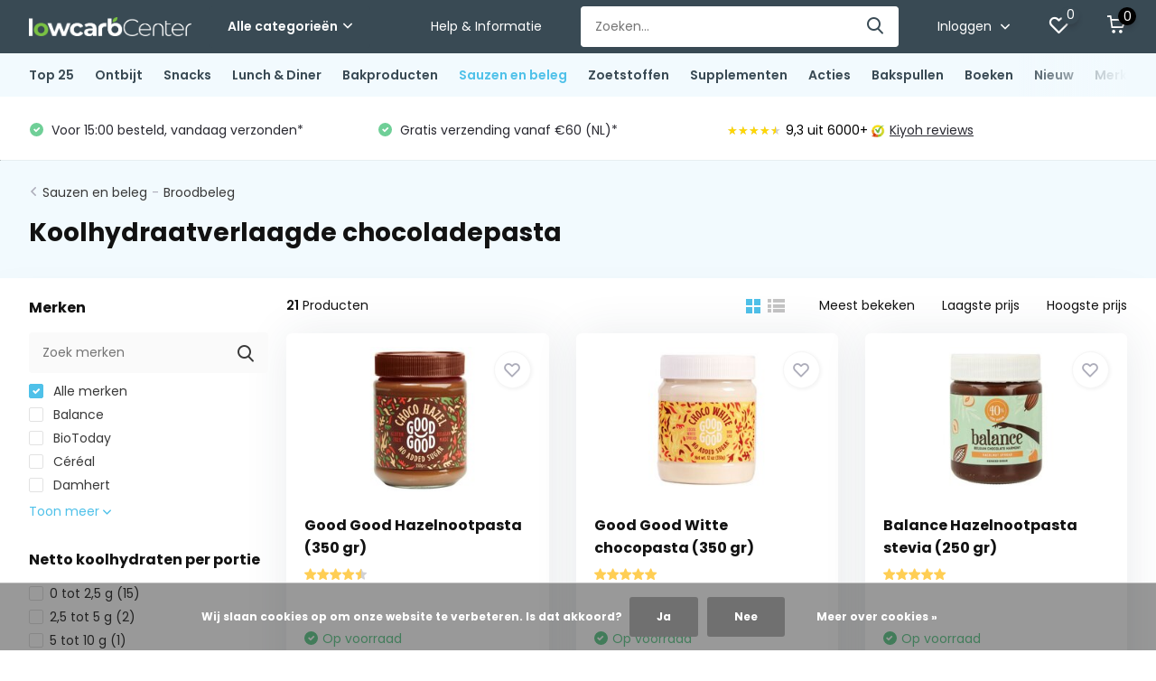

--- FILE ---
content_type: text/html;charset=utf-8
request_url: https://www.lowcarbcenter.nl/sauzen-en-beleg/broodbeleg/chocoladepasta/
body_size: 21699
content:
<!doctype html>
<html lang="nl" class="">
	<head>
                                                                                                                                                                                                                                                                                                                                                                                                                                                                                                                                                                                                                                                                         
<script type="text/javascript">
   window.dataLayer = window.dataLayer || [];
   dataLayer.push({
                                                                            
                  ecomm_pagetype: "category",
                  ecomm_category: "Koolhydraatverlaagde chocoladepasta",
                  ecomm_prodid: "111893881,150947724,120205561,144535389,144702043,147336426,147966684,148151106,154446086,154446194,154446217,155443300,158279128,158279182,159858318,159858336,159858353,159858361,160617064,160825930,161132111",
                  ecomm_totalvalue: "103.5"
                                                                             
                         
                  });
      
</script>

<script>
// <!-- Google Tag Manager -->
(function(w,d,s,l,i){w[l]=w[l]||[];w[l].push({'gtm.start':
new Date().getTime(),event:'gtm.js'});var f=d.getElementsByTagName(s)[0],
j=d.createElement(s),dl=l!='dataLayer'?'&l='+l:'';j.async=true;j.src=
'https://www.googletagmanager.com/gtm.js?id='+i+dl;f.parentNode.insertBefore(j,f);
})(window,document,'script','dataLayer','GTM-M2WB2KCV');
// <!-- End Google Tag Manager -->
</script>
        <meta charset="utf-8"/>
<!-- [START] 'blocks/head.rain' -->
<!--

  (c) 2008-2026 Lightspeed Netherlands B.V.
  http://www.lightspeedhq.com
  Generated: 24-01-2026 @ 01:52:10

-->
<link rel="canonical" href="https://www.lowcarbcenter.nl/sauzen-en-beleg/broodbeleg/chocoladepasta/"/>
<link rel="alternate" href="https://www.lowcarbcenter.nl/index.rss" type="application/rss+xml" title="Nieuwe producten"/>
<link href="https://cdn.webshopapp.com/assets/cookielaw.css?2025-02-20" rel="stylesheet" type="text/css"/>
<meta name="robots" content="noodp,noydir"/>
<meta name="google-site-verification" content="F2jwPZqunLN9QlFAsjCDfp5AAFMVYHQv5QPvMkjwcJQ"/>
<meta name="google-site-verification" content="XkDts8_EpGriaQJsbk6KEAgBMcm5Yb8x7OIZBpF-s2c"/>
<meta property="og:url" content="https://www.lowcarbcenter.nl/sauzen-en-beleg/broodbeleg/chocoladepasta/?source=facebook"/>
<meta property="og:site_name" content="Lowcarbcenter.nl"/>
<meta property="og:title" content="Koolhydraatarme Chocoladepasta&#039;s "/>
<meta property="og:description" content="Op zoek naar koolhydraatarme chocolade of hazelnootpasta? Bij Lowcarbcenter is er keuze uit verschillende alternatieven, zoals suikervrije hazelnootpasta, duo spread of notenpasta. "/>
<script src="https://app.dmws.plus/shop-assets/87032/dmws-plus-loader.js?id=448ab7c25382d5c9576f408536ea0e9b"></script>
<!--[if lt IE 9]>
<script src="https://cdn.webshopapp.com/assets/html5shiv.js?2025-02-20"></script>
<![endif]-->
<!-- [END] 'blocks/head.rain' -->
		<meta http-equiv="x-ua-compatible" content="ie=edge">
		<title>Koolhydraatarme Chocoladepasta&#039;s  - Lowcarbcenter.nl</title>
		<meta name="description" content="Op zoek naar koolhydraatarme chocolade of hazelnootpasta? Bij Lowcarbcenter is er keuze uit verschillende alternatieven, zoals suikervrije hazelnootpasta, duo spread of notenpasta. ">
		<meta name="keywords" content="Koolhydraatverlaagde, chocoladepasta">
		<meta name="theme-color" content="#ffffff">
		<meta name="MobileOptimized" content="320">
		<meta name="HandheldFriendly" content="true">
		<meta name="viewport" content="width=device-width, initial-scale=1, initial-scale=1, minimum-scale=1, maximum-scale=1, user-scalable=no">
		<meta name="author" content="https://www.dmws.nl/">
		<meta name="p:domain_verify" content="357399dc3ac111baab194a29ff45352d"/>

		<link rel="preconnect" href="https://fonts.googleapis.com">
		<link rel="dns-prefetch" href="https://fonts.googleapis.com">
				<link rel="preconnect" href="//cdn.webshopapp.com/">
		<link rel="dns-prefetch" href="//cdn.webshopapp.com/">
    
    		<link rel="preload" href="https://fonts.googleapis.com/css?family=Poppins:300,400,500,600,700,800,900%7CPoppins:300,400,500,600,700,800,900&display=swap" as="style">
    <link rel="preload" href="https://cdn.webshopapp.com/shops/87032/themes/181708/assets/owl-carousel-min.css?20260123141842" as="style">
    <link rel="preload" href="https://cdn.webshopapp.com/shops/87032/themes/181708/assets/fancybox.css?20260123141842" as="style">
    <link rel="preload" href="https://cdn.webshopapp.com/shops/87032/themes/181708/assets/icomoon.css?20260123141842" as="style">
    <link rel="preload" href="https://cdn.webshopapp.com/shops/87032/themes/181708/assets/compete.css?20260123141842" as="style">
    <link rel="preload" href="https://cdn.webshopapp.com/shops/87032/themes/181708/assets/custom.css?20260123141842" as="style">
    
    <link rel="preload" href="https://cdn.webshopapp.com/shops/87032/themes/181708/assets/jquery-3-4-1-min.js?20260123141842" as="script">
    <link rel="preload" href="https://cdn.webshopapp.com/shops/87032/themes/181708/assets/jquery-ui.js?20260123141842" as="script">
    <link rel="preload" href="https://cdn.webshopapp.com/shops/87032/themes/181708/assets/js-cookie-min.js?20260123141842" as="script">
    <link rel="preload" href="https://cdn.webshopapp.com/shops/87032/themes/181708/assets/owl-carousel-min.js?20260123141842" as="script">
    <link rel="preload" href="https://cdn.webshopapp.com/shops/87032/themes/181708/assets/fancybox.js?20260123141842" as="script">
    <link rel="preload" href="https://cdn.webshopapp.com/shops/87032/themes/181708/assets/lazyload.js?20260123141842" as="script">
    <link rel="preload" href="https://cdn.webshopapp.com/assets/gui.js?2025-02-20" as="script">
    <link rel="preload" href="https://cdn.webshopapp.com/shops/87032/themes/181708/assets/script.js?20260123141842" as="script">
    <link rel="preload" href="https://cdn.webshopapp.com/shops/87032/themes/181708/assets/custom.js?20260123141842" as="script">
        
    <link href="https://fonts.googleapis.com/css?family=Poppins:300,400,500,600,700,800,900%7CPoppins:300,400,500,600,700,800,900&display=swap" rel="stylesheet" type="text/css">
    <link rel="stylesheet" href="https://cdn.webshopapp.com/shops/87032/themes/181708/assets/owl-carousel-min.css?20260123141842" type="text/css">
    <link rel="stylesheet" href="https://cdn.webshopapp.com/shops/87032/themes/181708/assets/fancybox.css?20260123141842" type="text/css">
    <link rel="stylesheet" href="https://cdn.webshopapp.com/shops/87032/themes/181708/assets/icomoon.css?20260123141842" type="text/css">
    <link rel="stylesheet" href="https://cdn.webshopapp.com/shops/87032/themes/181708/assets/compete.css?20260123141842" type="text/css">
    <link rel="stylesheet" href="https://cdn.webshopapp.com/shops/87032/themes/181708/assets/custom.css?20260123141842" type="text/css">
    
    <script src="https://cdn.webshopapp.com/shops/87032/themes/181708/assets/jquery-3-4-1-min.js?20260123141842"></script>

		<link rel="icon" type="image/x-icon" href="https://cdn.webshopapp.com/shops/87032/themes/181708/v/1818196/assets/favicon.ico?20230329161157">
		<link rel="apple-touch-icon" href="https://cdn.webshopapp.com/shops/87032/themes/181708/v/1818196/assets/favicon.ico?20230329161157">
    
    <meta name="msapplication-config" content="https://cdn.webshopapp.com/shops/87032/themes/181708/assets/browserconfig.xml?20260123141842">
<meta property="og:title" content="Koolhydraatarme Chocoladepasta&#039;s ">
<meta property="og:type" content="website"> 
<meta property="og:site_name" content="Lowcarbcenter.nl">
<meta property="og:url" content="https://www.lowcarbcenter.nl/">
<meta property="og:image" content="https://cdn.webshopapp.com/shops/87032/themes/181708/v/2766498/assets/big-block-bg.jpg?20251202115032">
<meta name="twitter:title" content="Koolhydraatarme Chocoladepasta&#039;s ">
<meta name="twitter:description" content="Op zoek naar koolhydraatarme chocolade of hazelnootpasta? Bij Lowcarbcenter is er keuze uit verschillende alternatieven, zoals suikervrije hazelnootpasta, duo spread of notenpasta. ">
<meta name="twitter:site" content="Lowcarbcenter.nl">
<meta name="twitter:card" content="https://cdn.webshopapp.com/shops/87032/themes/181708/v/1818134/assets/logo.png?20230329161157">
<meta name="twitter:image" content="https://cdn.webshopapp.com/shops/87032/themes/181708/v/2766498/assets/big-block-bg.jpg?20251202115032">
<script type="application/ld+json">
  [
        {
      "@context": "http://schema.org/",
      "@type": "Organization",
      "url": "https://www.lowcarbcenter.nl/",
      "name": "Lowcarbcenter.nl",
      "legalName": "Lowcarbcenter.nl",
      "description": "Op zoek naar koolhydraatarme chocolade of hazelnootpasta? Bij Lowcarbcenter is er keuze uit verschillende alternatieven, zoals suikervrije hazelnootpasta, duo spread of notenpasta. ",
      "logo": "https://cdn.webshopapp.com/shops/87032/themes/181708/v/1818134/assets/logo.png?20230329161157",
      "image": "https://cdn.webshopapp.com/shops/87032/themes/181708/v/2766498/assets/big-block-bg.jpg?20251202115032",
      "contactPoint": {
        "@type": "ContactPoint",
        "contactType": "Customer service",
        "telephone": ""
      },
      "address": {
        "@type": "PostalAddress",
        "streetAddress": "",
        "addressLocality": "",
        "postalCode": "",
        "addressCountry": "NL"
      }
      ,
      "aggregateRating": {
          "@type": "AggregateRating",
          "bestRating": "10",          "worstRating": "1",
          "ratingValue": "9,3",          "reviewCount": "4856",          "url":"https://www.kiyoh.com/reviews/1048177/lowcarbcenter_nl"
      }
         
    },
    { 
      "@context": "http://schema.org", 
      "@type": "WebSite", 
      "url": "https://www.lowcarbcenter.nl/", 
      "name": "Lowcarbcenter.nl",
      "description": "Op zoek naar koolhydraatarme chocolade of hazelnootpasta? Bij Lowcarbcenter is er keuze uit verschillende alternatieven, zoals suikervrije hazelnootpasta, duo spread of notenpasta. ",
      "author": [
        {
          "@type": "Organization",
          "url": "https://www.dmws.nl/",
          "name": "DMWS B.V.",
          "address": {
            "@type": "PostalAddress",
            "streetAddress": "Klokgebouw 195 (Strijp-S)",
            "addressLocality": "Eindhoven",
            "addressRegion": "NB",
            "postalCode": "5617 AB",
            "addressCountry": "NL"
          }
        }
      ]
    }
  ]
</script>    
	</head>
	<body>
    <!-- Google Tag Manager (noscript) --><noscript><iframe src="https://www.googletagmanager.com/ns.html?id=GTM-M2WB2KCV"
      height="0" width="0" style="display:none;visibility:hidden"></iframe></noscript><!-- End Google Tag Manager (noscript) --><ul class="hidden-data hidden"><li>87032</li><li>181708</li><li>ja</li><li>nl</li><li>live</li><li></li><li>https://www.lowcarbcenter.nl/</li></ul><header id="top" class="scroll-active"><div class="top-wrap fixed default"><section class="main pos-r"><div class="container pos-r"><div class="d-flex align-center justify-between"><div class="d-flex align-center"><div id="mobile-menu-btn" class="d-none show-1000"><div class="hamburger"><span></span><span></span><span></span><span></span></div></div><a href="https://www.lowcarbcenter.nl/account/login/" class="hidden show-575-flex"><i class="icon-login"></i></a><div id="logo" class="d-flex align-center"><a href="https://www.lowcarbcenter.nl/" accesskey="h"><img class="hide-1000 desktop-logo" src="https://cdn.webshopapp.com/shops/87032/themes/181708/v/1818134/assets/logo.png?20230329161157" alt="Lowcarbcenter.nl" height="50" width="180" /><img class="d-none show-1000 mobile-logo" src="https://cdn.webshopapp.com/shops/87032/themes/181708/v/1818139/assets/logo-mobile.png?20230329161157" alt="Lowcarbcenter.nl" height="50" width="180" /></a><div id="catbtn" class="hide-1000 btn-wrap"><a href="https://www.lowcarbcenter.nl/catalog/" class="btn">Alle categorieën <i class="icon-arrow-down"></i></a><div class="categorymenu"><div class="wrap d-flex"><ul class="maincategories"><li data-attribute="top-25"><a href="https://www.lowcarbcenter.nl/top-25/">Top 25 <i class="icon-arrow-right"></i></a></li><li data-attribute="ontbijt"><a href="https://www.lowcarbcenter.nl/ontbijt/">Ontbijt <i class="icon-arrow-right"></i></a></li><li data-attribute="snacks"><a href="https://www.lowcarbcenter.nl/snacks/">Snacks <i class="icon-arrow-right"></i></a></li><li data-attribute="lunch-diner"><a href="https://www.lowcarbcenter.nl/lunch-diner/">Lunch &amp; Diner <i class="icon-arrow-right"></i></a></li><li data-attribute="bakproducten"><a href="https://www.lowcarbcenter.nl/bakproducten/">Bakproducten <i class="icon-arrow-right"></i></a></li><li data-attribute="sauzen-en-beleg"><a href="https://www.lowcarbcenter.nl/sauzen-en-beleg/">Sauzen en beleg <i class="icon-arrow-right"></i></a></li><li data-attribute="zoetstoffen"><a href="https://www.lowcarbcenter.nl/zoetstoffen/">Zoetstoffen <i class="icon-arrow-right"></i></a></li><li data-attribute="supplementen"><a href="https://www.lowcarbcenter.nl/supplementen/">Supplementen <i class="icon-arrow-right"></i></a></li><li><a href="https://www.lowcarbcenter.nl/catalog/" class="more">Bekijk alle categorieën</a></li><li class="item"><a href="https://www.lowcarbcenter.nl/brands/" title="Merken" class="itemLink">Merken</a></li></ul><div class="subcategories"><div class="wrapper" data-category="top-25"><h4>Top 25</h4></div><div class="wrapper" data-category="ontbijt"><h4>Ontbijt</h4><ul><li class="sub"><a href="https://www.lowcarbcenter.nl/ontbijt/brood/">Brood</a></li></ul><ul><li class="sub"><a href="https://www.lowcarbcenter.nl/ontbijt/muesli-granola/">Muesli &amp; Granola</a></li></ul><ul><li class="sub"><a href="https://www.lowcarbcenter.nl/ontbijt/crackers-toastjes/">Crackers &amp; Toastjes</a></li></ul><ul><li class="sub"><a href="https://www.lowcarbcenter.nl/ontbijt/broodbeleg/">Broodbeleg</a></li></ul><ul><li class="sub"><a href="https://www.lowcarbcenter.nl/ontbijt/shakes/">Shakes</a></li></ul></div><div class="wrapper" data-category="snacks"><h4>Snacks</h4><ul><li class="sub"><a href="https://www.lowcarbcenter.nl/snacks/zoete-snacks/">Zoete snacks</a></li><ul><li><a href="https://www.lowcarbcenter.nl/snacks/zoete-snacks/repen/">Repen</a></li><li><a href="https://www.lowcarbcenter.nl/snacks/zoete-snacks/koekjes/">Koekjes</a></li><li><a href="https://www.lowcarbcenter.nl/snacks/zoete-snacks/snoepjes/">Snoepjes</a></li></ul></ul><ul><li class="sub"><a href="https://www.lowcarbcenter.nl/snacks/hartige-snacks/">Hartige snacks</a></li></ul><ul><li class="sub"><a href="https://www.lowcarbcenter.nl/snacks/chocolade/">Chocolade</a></li></ul><ul><li class="sub"><a href="https://www.lowcarbcenter.nl/snacks/dranken/">Dranken</a></li></ul></div><div class="wrapper" data-category="lunch-diner"><h4>Lunch &amp; Diner</h4><ul><li class="sub"><a href="https://www.lowcarbcenter.nl/lunch-diner/maaltijden/">Maaltijden</a></li></ul><ul><li class="sub"><a href="https://www.lowcarbcenter.nl/lunch-diner/pasta-rijst/">Pasta &amp; Rijst</a></li></ul><ul><li class="sub"><a href="https://www.lowcarbcenter.nl/lunch-diner/wraps-pizza/">Wraps &amp; Pizza</a></li></ul></div><div class="wrapper" data-category="bakproducten"><h4>Bakproducten</h4><ul><li class="sub"><a href="https://www.lowcarbcenter.nl/bakproducten/meel/">Meel</a></li></ul><ul><li class="sub"><a href="https://www.lowcarbcenter.nl/bakproducten/smaak-en-hulpstoffen/">Smaak- en hulpstoffen</a></li></ul><ul><li class="sub"><a href="https://www.lowcarbcenter.nl/bakproducten/zaden-pitten/">Zaden &amp; Pitten</a></li></ul><ul><li class="sub"><a href="https://www.lowcarbcenter.nl/bakproducten/bakmixen/">Bakmixen</a></li></ul><ul><li class="sub"><a href="https://www.lowcarbcenter.nl/bakproducten/kruiden/">Kruiden</a></li></ul><ul><li class="sub"><a href="https://www.lowcarbcenter.nl/bakproducten/bakchocolade/">Bakchocolade</a></li></ul></div><div class="wrapper" data-category="sauzen-en-beleg"><h4>Sauzen en beleg</h4><ul><li class="sub"><a href="https://www.lowcarbcenter.nl/sauzen-en-beleg/sauzen-stropen/">Sauzen &amp; Stropen</a></li><ul><li><a href="https://www.lowcarbcenter.nl/sauzen-en-beleg/sauzen-stropen/zoete-sauzen-stropen/">Zoete Sauzen &amp; Stropen</a></li><li><a href="https://www.lowcarbcenter.nl/sauzen-en-beleg/sauzen-stropen/hartige-sauzen-dressings/">Hartige Sauzen &amp; Dressings</a></li></ul></ul><ul><li class="sub"><a href="https://www.lowcarbcenter.nl/sauzen-en-beleg/broodbeleg/">Broodbeleg</a></li><ul><li><a href="https://www.lowcarbcenter.nl/sauzen-en-beleg/broodbeleg/jam-confituren/">Jam &amp; Confituren</a></li><li><a href="https://www.lowcarbcenter.nl/sauzen-en-beleg/broodbeleg/chocoladepasta/">Chocoladepasta</a></li><li><a href="https://www.lowcarbcenter.nl/sauzen-en-beleg/broodbeleg/notenpasta/">Notenpasta</a></li></ul></ul></div><div class="wrapper" data-category="zoetstoffen"><h4>Zoetstoffen</h4><ul><li class="sub"><a href="https://www.lowcarbcenter.nl/zoetstoffen/suikervervangers/">Suikervervangers</a></li></ul><ul><li class="sub"><a href="https://www.lowcarbcenter.nl/zoetstoffen/vloeibare-zoetstoffen/">Vloeibare Zoetstoffen</a></li></ul></div><div class="wrapper" data-category="supplementen"><h4>Supplementen</h4><ul><li class="sub"><a href="https://www.lowcarbcenter.nl/supplementen/elektrolyten/">Elektrolyten</a></li></ul><ul><li class="sub"><a href="https://www.lowcarbcenter.nl/supplementen/eiwitpoeder/">Eiwitpoeder</a></li></ul><ul><li class="sub"><a href="https://www.lowcarbcenter.nl/supplementen/mct-olie-poeder/">MCT-Olie &amp; Poeder</a></li></ul><ul><li class="sub"><a href="https://www.lowcarbcenter.nl/supplementen/meters-testen/">Meters &amp; Testen</a></li></ul><ul><li class="sub"><a href="https://www.lowcarbcenter.nl/supplementen/vitamines-mineralen/">Vitamines &amp; Mineralen</a></li></ul></div><div class="wrapper" data-category="acties"><h4>Acties</h4><ul><li class="sub"><a href="https://www.lowcarbcenter.nl/acties/weekdeals/">Weekdeals</a></li></ul><ul><li class="sub"><a href="https://www.lowcarbcenter.nl/acties/voordeelpakketten/">Voordeelpakketten</a></li></ul><ul><li class="sub"><a href="https://www.lowcarbcenter.nl/acties/uitverkoop/">Uitverkoop</a></li></ul></div><div class="wrapper" data-category="bakspullen"><h4>Bakspullen</h4></div><div class="wrapper" data-category="boeken"><h4>Boeken</h4></div><div class="wrapper" data-category="nieuw"><h4>Nieuw</h4></div></div></div></div></div></div></div><div class="d-flex align-center justify-end top-nav"><a href="/service/" class="hide-1000">Help & Informatie</a><div id="showSearch" class="hide-575"><input type="search" value="" placeholder="Zoeken..."><button type="submit" title="Zoeken" disabled="disabled"><i class="icon-search"></i></button></div><div class="login with-drop hide-575"><a href="https://www.lowcarbcenter.nl/account/login/"><span>Inloggen <i class="icon-arrow-down"></i></span></a><div class="dropdown"><form method="post" id="formLogin" action="https://www.lowcarbcenter.nl/account/loginPost/?return=https://www.lowcarbcenter.nl/sauzen-en-beleg/broodbeleg/chocoladepasta/"><h3>Inloggen</h3><p>Maak bestellen nóg makkelijker!</p><div><label for="formLoginEmail">E-mailadres<span class="c-negatives">*</span></label><input type="email" id="formLoginEmail" name="email" placeholder="E-mailadres" autocomplete='email' tabindex=1 required></div><div><label for="formLoginPassword">Wachtwoord</label><a href="https://www.lowcarbcenter.nl/account/password/" class="forgot" tabindex=6>Wachtwoord vergeten?</a><input type="password" id="formLoginPassword" name="password" placeholder="Wachtwoord" autocomplete="current-password" tabindex=2 required></div><div><input type="hidden" name="key" value="7aac943644d96024aacb85912a820093" /><input type="hidden" name="type" value="login" /><button type="submit" onclick="$('#formLogin').submit(); return false;" class="btn" tabindex=3>Inloggen</button></div></form><div><p class="register">Nog geen account? <a href="https://www.lowcarbcenter.nl/account/register/" tabindex=5>Account aanmaken</a></p></div></div></div><div class="favorites"><a href="https://www.lowcarbcenter.nl/account/wishlist/" class="count"><span class="items" data-wishlist-items="">0</span><i class="icon-wishlist"></i></a></div><div class="cart"><a href="/cart" class="count"><!--               <a href="https://www.lowcarbcenter.nl/cart/" class="count"> --><span>0</span><i class="icon-cart"></i></a><div class="dropdown"><h3>Winkelwagen</h3><i class="icon-close hidden show-575"></i><p>Uw winkelwagen is leeg</p></div></div></div></div></div><div class="search-autocomplete"><div id="searchExpanded"><div class="container pos-r d-flex align-center"><form action="https://www.lowcarbcenter.nl/search/" method="get" id="formSearch"  class="search-form d-flex align-center"  data-search-type="desktop"><span onclick="$(this).closest('form').submit();" title="Zoeken" class="search-icon"><i class="icon-search"></i></span><input type="text" name="q" autocomplete="off"  value="" placeholder="Zoeken" class="standard-input" data-input="desktop"/></form><div class="close hide-575">Sluiten</div></div><div class="overlay hide-575"></div></div><div class="container pos-r"><div id="searchResults" class="results-wrap with-filter with-cats" data-search-type="desktop"><div class="close"><i class="icon-close"></i></div><h4>Categorieën</h4><div class="categories hidden"><ul class="d-flex"></ul></div><div class="d-flex justify-between"><div class="filter-scroll-wrap"><div class="filter-scroll"><div class="subtitle title-font">Filters</div><form data-search-type="desktop"><div class="filter-boxes"><div class="filter-wrap sort"><select name="sort" class="custom-select"></select></div></div><div class="filter-boxes custom-filters"></div></form></div></div><ul class="search-products products-livesearch"></ul></div><div class="more"><a href="#" class="btn accent">Bekijk alle resultaten <span>(0)</span></a></div></div></div></div></section><section id="menu" class="hide-1000 dropdown"><div class="container"><nav class="menu"><ul class="d-flex align-center"><li class="item"><a class="itemLink" href="https://www.lowcarbcenter.nl/top-25/" title="Top 25">Top 25</a></li><li class="item has-children"><a class="itemLink" href="https://www.lowcarbcenter.nl/ontbijt/" title="Ontbijt">Ontbijt</a><ul class="subnav"><li class="subitem"><a class="subitemLink " href="https://www.lowcarbcenter.nl/ontbijt/brood/" title="Brood">Brood</a></li><li class="subitem"><a class="subitemLink " href="https://www.lowcarbcenter.nl/ontbijt/muesli-granola/" title="Muesli &amp; Granola">Muesli &amp; Granola</a></li><li class="subitem"><a class="subitemLink " href="https://www.lowcarbcenter.nl/ontbijt/crackers-toastjes/" title="Crackers &amp; Toastjes">Crackers &amp; Toastjes</a></li><li class="subitem"><a class="subitemLink " href="https://www.lowcarbcenter.nl/ontbijt/broodbeleg/" title="Broodbeleg">Broodbeleg</a></li><li class="subitem"><a class="subitemLink " href="https://www.lowcarbcenter.nl/ontbijt/shakes/" title="Shakes">Shakes</a></li></ul></li><li class="item has-children"><a class="itemLink" href="https://www.lowcarbcenter.nl/snacks/" title="Snacks">Snacks</a><ul class="subnav"><li class="subitem has-children"><a class="subitemLink " href="https://www.lowcarbcenter.nl/snacks/zoete-snacks/" title="Zoete snacks">Zoete snacks</a><ul class="subsubnav"><li class="subitem"><a class="subitemLink" href="https://www.lowcarbcenter.nl/snacks/zoete-snacks/repen/" title="Repen">Repen</a></li><li class="subitem"><a class="subitemLink" href="https://www.lowcarbcenter.nl/snacks/zoete-snacks/koekjes/" title="Koekjes">Koekjes</a></li><li class="subitem"><a class="subitemLink" href="https://www.lowcarbcenter.nl/snacks/zoete-snacks/snoepjes/" title="Snoepjes">Snoepjes</a></li></ul></li><li class="subitem"><a class="subitemLink " href="https://www.lowcarbcenter.nl/snacks/hartige-snacks/" title="Hartige snacks">Hartige snacks</a></li><li class="subitem"><a class="subitemLink " href="https://www.lowcarbcenter.nl/snacks/chocolade/" title="Chocolade">Chocolade</a></li><li class="subitem"><a class="subitemLink " href="https://www.lowcarbcenter.nl/snacks/dranken/" title="Dranken">Dranken</a></li></ul></li><li class="item has-children"><a class="itemLink" href="https://www.lowcarbcenter.nl/lunch-diner/" title="Lunch &amp; Diner">Lunch &amp; Diner</a><ul class="subnav"><li class="subitem"><a class="subitemLink " href="https://www.lowcarbcenter.nl/lunch-diner/maaltijden/" title="Maaltijden">Maaltijden</a></li><li class="subitem"><a class="subitemLink " href="https://www.lowcarbcenter.nl/lunch-diner/pasta-rijst/" title="Pasta &amp; Rijst">Pasta &amp; Rijst</a></li><li class="subitem"><a class="subitemLink " href="https://www.lowcarbcenter.nl/lunch-diner/wraps-pizza/" title="Wraps &amp; Pizza">Wraps &amp; Pizza</a></li></ul></li><li class="item has-children"><a class="itemLink" href="https://www.lowcarbcenter.nl/bakproducten/" title="Bakproducten">Bakproducten</a><ul class="subnav"><li class="subitem"><a class="subitemLink " href="https://www.lowcarbcenter.nl/bakproducten/meel/" title="Meel">Meel</a></li><li class="subitem"><a class="subitemLink " href="https://www.lowcarbcenter.nl/bakproducten/smaak-en-hulpstoffen/" title="Smaak- en hulpstoffen">Smaak- en hulpstoffen</a></li><li class="subitem"><a class="subitemLink " href="https://www.lowcarbcenter.nl/bakproducten/zaden-pitten/" title="Zaden &amp; Pitten">Zaden &amp; Pitten</a></li><li class="subitem"><a class="subitemLink " href="https://www.lowcarbcenter.nl/bakproducten/bakmixen/" title="Bakmixen">Bakmixen</a></li><li class="subitem"><a class="subitemLink " href="https://www.lowcarbcenter.nl/bakproducten/kruiden/" title="Kruiden">Kruiden</a></li><li class="subitem"><a class="subitemLink " href="https://www.lowcarbcenter.nl/bakproducten/bakchocolade/" title="Bakchocolade">Bakchocolade</a></li></ul></li><li class="item has-children active"><a class="itemLink active" href="https://www.lowcarbcenter.nl/sauzen-en-beleg/" title="Sauzen en beleg">Sauzen en beleg</a><ul class="subnav"><li class="subitem has-children"><a class="subitemLink " href="https://www.lowcarbcenter.nl/sauzen-en-beleg/sauzen-stropen/" title="Sauzen &amp; Stropen">Sauzen &amp; Stropen</a><ul class="subsubnav"><li class="subitem"><a class="subitemLink" href="https://www.lowcarbcenter.nl/sauzen-en-beleg/sauzen-stropen/zoete-sauzen-stropen/" title="Zoete Sauzen &amp; Stropen">Zoete Sauzen &amp; Stropen</a></li><li class="subitem"><a class="subitemLink" href="https://www.lowcarbcenter.nl/sauzen-en-beleg/sauzen-stropen/hartige-sauzen-dressings/" title="Hartige Sauzen &amp; Dressings">Hartige Sauzen &amp; Dressings</a></li></ul></li><li class="subitem has-children"><a class="subitemLink active " href="https://www.lowcarbcenter.nl/sauzen-en-beleg/broodbeleg/" title="Broodbeleg">Broodbeleg</a><ul class="subsubnav"><li class="subitem"><a class="subitemLink" href="https://www.lowcarbcenter.nl/sauzen-en-beleg/broodbeleg/jam-confituren/" title="Jam &amp; Confituren">Jam &amp; Confituren</a></li><li class="subitem"><a class="subitemLink active" href="https://www.lowcarbcenter.nl/sauzen-en-beleg/broodbeleg/chocoladepasta/" title="Chocoladepasta">Chocoladepasta</a></li><li class="subitem"><a class="subitemLink" href="https://www.lowcarbcenter.nl/sauzen-en-beleg/broodbeleg/notenpasta/" title="Notenpasta">Notenpasta</a></li></ul></li></ul></li><li class="item has-children"><a class="itemLink" href="https://www.lowcarbcenter.nl/zoetstoffen/" title="Zoetstoffen">Zoetstoffen</a><ul class="subnav"><li class="subitem"><a class="subitemLink " href="https://www.lowcarbcenter.nl/zoetstoffen/suikervervangers/" title="Suikervervangers">Suikervervangers</a></li><li class="subitem"><a class="subitemLink " href="https://www.lowcarbcenter.nl/zoetstoffen/vloeibare-zoetstoffen/" title="Vloeibare Zoetstoffen">Vloeibare Zoetstoffen</a></li></ul></li><li class="item has-children"><a class="itemLink" href="https://www.lowcarbcenter.nl/supplementen/" title="Supplementen">Supplementen</a><ul class="subnav"><li class="subitem"><a class="subitemLink " href="https://www.lowcarbcenter.nl/supplementen/elektrolyten/" title="Elektrolyten">Elektrolyten</a></li><li class="subitem"><a class="subitemLink " href="https://www.lowcarbcenter.nl/supplementen/eiwitpoeder/" title="Eiwitpoeder">Eiwitpoeder</a></li><li class="subitem"><a class="subitemLink " href="https://www.lowcarbcenter.nl/supplementen/mct-olie-poeder/" title="MCT-Olie &amp; Poeder">MCT-Olie &amp; Poeder</a></li><li class="subitem"><a class="subitemLink " href="https://www.lowcarbcenter.nl/supplementen/meters-testen/" title="Meters &amp; Testen">Meters &amp; Testen</a></li><li class="subitem"><a class="subitemLink " href="https://www.lowcarbcenter.nl/supplementen/vitamines-mineralen/" title="Vitamines &amp; Mineralen">Vitamines &amp; Mineralen</a></li></ul></li><li class="item has-children"><a class="itemLink" href="https://www.lowcarbcenter.nl/acties/" title="Acties">Acties</a><ul class="subnav"><li class="subitem"><a class="subitemLink " href="https://www.lowcarbcenter.nl/acties/weekdeals/" title="Weekdeals">Weekdeals</a></li><li class="subitem"><a class="subitemLink " href="https://www.lowcarbcenter.nl/acties/voordeelpakketten/" title="Voordeelpakketten">Voordeelpakketten</a></li><li class="subitem"><a class="subitemLink " href="https://www.lowcarbcenter.nl/acties/uitverkoop/" title="Uitverkoop">Uitverkoop</a></li></ul></li><li class="item"><a class="itemLink" href="https://www.lowcarbcenter.nl/bakspullen/" title="Bakspullen">Bakspullen</a></li><li class="item"><a class="itemLink" href="https://www.lowcarbcenter.nl/boeken/" title="Boeken">Boeken</a></li><li class="item"><a class="itemLink" href="https://www.lowcarbcenter.nl/nieuw/" title="Nieuw">Nieuw</a></li><li class="item"><a href="https://www.lowcarbcenter.nl/brands/" title="Merken" class="itemLink">Merken</a></li></ul></nav></div></section><div id="mobileMenu" class="hide"><div class="wrap"><ul><!--                           <li class="item"><a href="/top-25" class="itemLink">Top 25</a></li> --><li class="all hidden"><a href="#"><i class="icon-nav-left"></i>Terug</a></li><li class="cat  disabled"><!--                 <a class="itemLink" href="https://www.lowcarbcenter.nl/top-25/" title="Top 25"><span id="nv">Top 25</span></a> --><a class="itemLink" 
   href="https://www.lowcarbcenter.nl/top-25/" 
   title="Top 25"><span 
      id="nv"
          >
      Top 25
          </span></a></li><li class="cat has-children  disabled"><!--                 <a class="itemLink" href="https://www.lowcarbcenter.nl/ontbijt/" title="Ontbijt"><span id="nv">Ontbijt</span><i class="icon-arrow-right"></i></a> --><a class="itemLink" 
   href="https://www.lowcarbcenter.nl/ontbijt/" 
   title="Ontbijt"><span 
      id="nv"
          >
      Ontbijt
          </span><i class="icon-arrow-right"></i></a><ul class="subnav hidden"><li><i><a class="subitemLink" href="https://www.lowcarbcenter.nl/ontbijt/" title="Ontbijt">Alle Ontbijt</a></i></li><li class="subitem"><a class="subitemLink" href="https://www.lowcarbcenter.nl/ontbijt/brood/" title="Brood">Brood</a></li><li class="subitem"><a class="subitemLink" href="https://www.lowcarbcenter.nl/ontbijt/muesli-granola/" title="Muesli &amp; Granola">Muesli &amp; Granola</a></li><li class="subitem"><a class="subitemLink" href="https://www.lowcarbcenter.nl/ontbijt/crackers-toastjes/" title="Crackers &amp; Toastjes">Crackers &amp; Toastjes</a></li><li class="subitem"><a class="subitemLink" href="https://www.lowcarbcenter.nl/ontbijt/broodbeleg/" title="Broodbeleg">Broodbeleg</a></li><li class="subitem"><a class="subitemLink" href="https://www.lowcarbcenter.nl/ontbijt/shakes/" title="Shakes">Shakes</a></li></ul></li><li class="cat has-children  disabled"><!--                 <a class="itemLink" href="https://www.lowcarbcenter.nl/snacks/" title="Snacks"><span id="nv">Snacks</span><i class="icon-arrow-right"></i></a> --><a class="itemLink" 
   href="https://www.lowcarbcenter.nl/snacks/" 
   title="Snacks"><span 
      id="nv"
          >
      Snacks
          </span><i class="icon-arrow-right"></i></a><ul class="subnav hidden"><li><i><a class="subitemLink" href="https://www.lowcarbcenter.nl/snacks/" title="Snacks">Alle Snacks</a></i></li><li class="subitem has-children"><a class="subitemLink" href="https://www.lowcarbcenter.nl/snacks/zoete-snacks/" title="Zoete snacks">Zoete snacks<i class="icon-arrow-right"></i></a><ul class="subsubnav hidden"><li class="subitem"><a class="subitemLink" href="https://www.lowcarbcenter.nl/snacks/zoete-snacks/repen/" title="Repen">Repen</a></li><li class="subitem"><a class="subitemLink" href="https://www.lowcarbcenter.nl/snacks/zoete-snacks/koekjes/" title="Koekjes">Koekjes</a></li><li class="subitem"><a class="subitemLink" href="https://www.lowcarbcenter.nl/snacks/zoete-snacks/snoepjes/" title="Snoepjes">Snoepjes</a></li></ul></li><li class="subitem"><a class="subitemLink" href="https://www.lowcarbcenter.nl/snacks/hartige-snacks/" title="Hartige snacks">Hartige snacks</a></li><li class="subitem"><a class="subitemLink" href="https://www.lowcarbcenter.nl/snacks/chocolade/" title="Chocolade">Chocolade</a></li><li class="subitem"><a class="subitemLink" href="https://www.lowcarbcenter.nl/snacks/dranken/" title="Dranken">Dranken</a></li></ul></li><li class="cat has-children  disabled"><!--                 <a class="itemLink" href="https://www.lowcarbcenter.nl/lunch-diner/" title="Lunch &amp; Diner"><span id="nv">Lunch &amp; Diner</span><i class="icon-arrow-right"></i></a> --><a class="itemLink" 
   href="https://www.lowcarbcenter.nl/lunch-diner/" 
   title="Lunch &amp; Diner"><span 
      id="nv"
          >
      Lunch &amp; Diner
          </span><i class="icon-arrow-right"></i></a><ul class="subnav hidden"><li><i><a class="subitemLink" href="https://www.lowcarbcenter.nl/lunch-diner/" title="Lunch &amp; Diner">Alle Lunch &amp; Diner</a></i></li><li class="subitem"><a class="subitemLink" href="https://www.lowcarbcenter.nl/lunch-diner/maaltijden/" title="Maaltijden">Maaltijden</a></li><li class="subitem"><a class="subitemLink" href="https://www.lowcarbcenter.nl/lunch-diner/pasta-rijst/" title="Pasta &amp; Rijst">Pasta &amp; Rijst</a></li><li class="subitem"><a class="subitemLink" href="https://www.lowcarbcenter.nl/lunch-diner/wraps-pizza/" title="Wraps &amp; Pizza">Wraps &amp; Pizza</a></li></ul></li><li class="cat has-children  disabled"><!--                 <a class="itemLink" href="https://www.lowcarbcenter.nl/bakproducten/" title="Bakproducten"><span id="nv">Bakproducten</span><i class="icon-arrow-right"></i></a> --><a class="itemLink" 
   href="https://www.lowcarbcenter.nl/bakproducten/" 
   title="Bakproducten"><span 
      id="nv"
          >
      Bakproducten
          </span><i class="icon-arrow-right"></i></a><ul class="subnav hidden"><li><i><a class="subitemLink" href="https://www.lowcarbcenter.nl/bakproducten/" title="Bakproducten">Alle Bakproducten</a></i></li><li class="subitem"><a class="subitemLink" href="https://www.lowcarbcenter.nl/bakproducten/meel/" title="Meel">Meel</a></li><li class="subitem"><a class="subitemLink" href="https://www.lowcarbcenter.nl/bakproducten/smaak-en-hulpstoffen/" title="Smaak- en hulpstoffen">Smaak- en hulpstoffen</a></li><li class="subitem"><a class="subitemLink" href="https://www.lowcarbcenter.nl/bakproducten/zaden-pitten/" title="Zaden &amp; Pitten">Zaden &amp; Pitten</a></li><li class="subitem"><a class="subitemLink" href="https://www.lowcarbcenter.nl/bakproducten/bakmixen/" title="Bakmixen">Bakmixen</a></li><li class="subitem"><a class="subitemLink" href="https://www.lowcarbcenter.nl/bakproducten/kruiden/" title="Kruiden">Kruiden</a></li><li class="subitem"><a class="subitemLink" href="https://www.lowcarbcenter.nl/bakproducten/bakchocolade/" title="Bakchocolade">Bakchocolade</a></li></ul></li><li class="cat has-children active  disabled"><!--                 <a class="itemLink active" href="https://www.lowcarbcenter.nl/sauzen-en-beleg/" title="Sauzen en beleg"><span id="nv">Sauzen en beleg</span><i class="icon-arrow-right"></i></a> --><a class="itemLink active" 
   href="https://www.lowcarbcenter.nl/sauzen-en-beleg/" 
   title="Sauzen en beleg"><span 
      id="nv"
          >
      Sauzen en beleg
          </span><i class="icon-arrow-right"></i></a><ul class="subnav hidden"><li><i><a class="subitemLink" href="https://www.lowcarbcenter.nl/sauzen-en-beleg/" title="Sauzen en beleg">Alle Sauzen en beleg</a></i></li><li class="subitem has-children"><a class="subitemLink" href="https://www.lowcarbcenter.nl/sauzen-en-beleg/sauzen-stropen/" title="Sauzen &amp; Stropen">Sauzen &amp; Stropen<i class="icon-arrow-right"></i></a><ul class="subsubnav hidden"><li class="subitem"><a class="subitemLink" href="https://www.lowcarbcenter.nl/sauzen-en-beleg/sauzen-stropen/zoete-sauzen-stropen/" title="Zoete Sauzen &amp; Stropen">Zoete Sauzen &amp; Stropen</a></li><li class="subitem"><a class="subitemLink" href="https://www.lowcarbcenter.nl/sauzen-en-beleg/sauzen-stropen/hartige-sauzen-dressings/" title="Hartige Sauzen &amp; Dressings">Hartige Sauzen &amp; Dressings</a></li></ul></li><li class="subitem has-children"><a class="subitemLink active" href="https://www.lowcarbcenter.nl/sauzen-en-beleg/broodbeleg/" title="Broodbeleg">Broodbeleg<i class="icon-arrow-right"></i></a><ul class="subsubnav hidden"><li class="subitem"><a class="subitemLink" href="https://www.lowcarbcenter.nl/sauzen-en-beleg/broodbeleg/jam-confituren/" title="Jam &amp; Confituren">Jam &amp; Confituren</a></li><li class="subitem"><a class="subitemLink active" href="https://www.lowcarbcenter.nl/sauzen-en-beleg/broodbeleg/chocoladepasta/" title="Chocoladepasta">Chocoladepasta</a></li><li class="subitem"><a class="subitemLink" href="https://www.lowcarbcenter.nl/sauzen-en-beleg/broodbeleg/notenpasta/" title="Notenpasta">Notenpasta</a></li></ul></li></ul></li><li class="cat has-children  disabled"><!--                 <a class="itemLink" href="https://www.lowcarbcenter.nl/zoetstoffen/" title="Zoetstoffen"><span id="nv">Zoetstoffen</span><i class="icon-arrow-right"></i></a> --><a class="itemLink" 
   href="https://www.lowcarbcenter.nl/zoetstoffen/" 
   title="Zoetstoffen"><span 
      id="nv"
          >
      Zoetstoffen
          </span><i class="icon-arrow-right"></i></a><ul class="subnav hidden"><li><i><a class="subitemLink" href="https://www.lowcarbcenter.nl/zoetstoffen/" title="Zoetstoffen">Alle Zoetstoffen</a></i></li><li class="subitem"><a class="subitemLink" href="https://www.lowcarbcenter.nl/zoetstoffen/suikervervangers/" title="Suikervervangers">Suikervervangers</a></li><li class="subitem"><a class="subitemLink" href="https://www.lowcarbcenter.nl/zoetstoffen/vloeibare-zoetstoffen/" title="Vloeibare Zoetstoffen">Vloeibare Zoetstoffen</a></li></ul></li><li class="cat has-children  disabled"><!--                 <a class="itemLink" href="https://www.lowcarbcenter.nl/supplementen/" title="Supplementen"><span id="nv">Supplementen</span><i class="icon-arrow-right"></i></a> --><a class="itemLink" 
   href="https://www.lowcarbcenter.nl/supplementen/" 
   title="Supplementen"><span 
      id="nv"
          >
      Supplementen
          </span><i class="icon-arrow-right"></i></a><ul class="subnav hidden"><li><i><a class="subitemLink" href="https://www.lowcarbcenter.nl/supplementen/" title="Supplementen">Alle Supplementen</a></i></li><li class="subitem"><a class="subitemLink" href="https://www.lowcarbcenter.nl/supplementen/elektrolyten/" title="Elektrolyten">Elektrolyten</a></li><li class="subitem"><a class="subitemLink" href="https://www.lowcarbcenter.nl/supplementen/eiwitpoeder/" title="Eiwitpoeder">Eiwitpoeder</a></li><li class="subitem"><a class="subitemLink" href="https://www.lowcarbcenter.nl/supplementen/mct-olie-poeder/" title="MCT-Olie &amp; Poeder">MCT-Olie &amp; Poeder</a></li><li class="subitem"><a class="subitemLink" href="https://www.lowcarbcenter.nl/supplementen/meters-testen/" title="Meters &amp; Testen">Meters &amp; Testen</a></li><li class="subitem"><a class="subitemLink" href="https://www.lowcarbcenter.nl/supplementen/vitamines-mineralen/" title="Vitamines &amp; Mineralen">Vitamines &amp; Mineralen</a></li></ul></li><li class="cat has-children  disabled"><!--                 <a class="itemLink" href="https://www.lowcarbcenter.nl/acties/" title="Acties"><span id="nv">Acties</span><i class="icon-arrow-right"></i></a> --><a class="itemLink" 
   href="https://www.lowcarbcenter.nl/acties/" 
   title="Acties"><span 
      id="nv"
          >
      Acties
          </span><i class="icon-arrow-right"></i></a><ul class="subnav hidden"><li><i><a class="subitemLink" href="https://www.lowcarbcenter.nl/acties/" title="Acties">Alle Acties</a></i></li><li class="subitem"><a class="subitemLink" href="https://www.lowcarbcenter.nl/acties/weekdeals/" title="Weekdeals">Weekdeals</a></li><li class="subitem"><a class="subitemLink" href="https://www.lowcarbcenter.nl/acties/voordeelpakketten/" title="Voordeelpakketten">Voordeelpakketten</a></li><li class="subitem"><a class="subitemLink" href="https://www.lowcarbcenter.nl/acties/uitverkoop/" title="Uitverkoop">Uitverkoop</a></li></ul></li><li class="cat  disabled"><!--                 <a class="itemLink" href="https://www.lowcarbcenter.nl/bakspullen/" title="Bakspullen"><span id="nv">Bakspullen</span></a> --><a class="itemLink" 
   href="https://www.lowcarbcenter.nl/bakspullen/" 
   title="Bakspullen"><span 
      id="nv"
          >
      Bakspullen
          </span></a></li><li class="cat  disabled"><!--                 <a class="itemLink" href="https://www.lowcarbcenter.nl/boeken/" title="Boeken"><span id="nv">Boeken</span></a> --><a class="itemLink" 
   href="https://www.lowcarbcenter.nl/boeken/" 
   title="Boeken"><span 
      id="nv"
          >
      Boeken
          </span></a></li><li class="cat  disabled"><!--                 <a class="itemLink" href="https://www.lowcarbcenter.nl/nieuw/" title="Nieuw"><span id="nv">Nieuw</span></a> --><a class="itemLink" 
   href="https://www.lowcarbcenter.nl/nieuw/" 
   title="Nieuw"><span 
      id="nv"
          >
      Nieuw
          </span></a></li><!--             <li class="other all"><a href="https://www.lowcarbcenter.nl/catalog/">Alle categorieën</a></li> --><li class="cat disabled"><a href="https://www.lowcarbcenter.nl/brands/" title="Merken" class="itemLink cat disabled">Merken</a></li><!--           <li class="other"><a href="/service/">Help & Informatie</a></li> --><!--           <li class="other"><a href="https://www.lowcarbcenter.nl/account/login/">Inloggen</a></li> --></ul></div></div></div><div class="below-main"></div><div class="usps"><div class="container"><div class="d-flex align-center justify-between"><ul class="d-flex align-center usps-slider owl-carousel"><!--               <li><i class="icon-check-white"></i><span class="hide-1200"><b>9,3 uit 5332 </b> @ Kiyoh reviews
                </span><span class="d-none show-1200-inline"><b>9,3 uit 5294 </b>@ Kiyoh reviews</span></li> --><li style="padding-left:0px"><div style="display:inline-block; font-size:13px; color:#ccc; position:relative; margin-right:5px; " aria-label="4.5 out of 5 stars"><span style="position:absolute; top:0; left:0; width:90%; overflow:hidden; white-space:nowrap; color:#FFD700;">★★★★★</span>
  ★★★★★
</div><span style="color:black">9,3</span><span style="color:black;"> uit 6000+  </span><a  style="text-decoration: underline;"target="_blank" href="https://www.kiyoh.com/reviews/1048177/lowcarbcenter_nl" rel="nofollow"><img  style="opacity:1;display:inline-block;width:15px; margin-right:5px;" src="https://cdn.webshopapp.com/shops/87032/files/403766192/review-widget.png"/>Kiyoh reviews</a></li><li><i class="icon-check-white"></i><a href="https://www.lowcarbcenter.nl/service/shipping-returns/"><span class="hide-1200">                  Voor 15:00 besteld, vandaag verzonden*
                </span><span class="d-none show-1200-inline">Voor 15:00 besteld, vandaag verzonden*</span></a></li><li><i class="icon-check-white"></i><a href="https://www.lowcarbcenter.nl/service/shipping-returns/"><span class="hide-1200">                  Gratis verzending vanaf €60 (NL)*
                </span><span class="d-none show-1200-inline">Gratis verzending vanaf €60 (NL)*</span></a></li></ul><ul></ul></div></div></div></header><hr style="
                       height:1px;
                       margin-top: 5px;
                       border-color: #e7eef1;
                       border-top: 0.5px;
                       margin-bottom: 0px;
"><div class="messages-wrapper"><div class="container pos-r"><!-- Koolhydraatarme Chocoladepasta&#039;s   --></div></div><section class="intro-category mb-0 hide-contact"><div class="container d-flex justify-between"><div class="wrapper"><div class="back"><div class="hide-575"><i class="icon-arrow-right"></i><a href="https://www.lowcarbcenter.nl/sauzen-en-beleg/">Sauzen en beleg</a><span>-</span><a href="https://www.lowcarbcenter.nl/sauzen-en-beleg/broodbeleg/">Broodbeleg</a></div><div class="hidden show-575-inline"><i class="icon-arrow-right"></i><a href="https://www.lowcarbcenter.nl/sauzen-en-beleg/broodbeleg/">Broodbeleg</a></div></div><div class="hide-1000"></div></div><div class="intro"><h1 class="f-24">Koolhydraatverlaagde chocoladepasta</h1><div class="slider-wrap"><!--<div id="showFilter" class="hidden show-760"><i class="icon-filter"></i> Filters</div>--></div></div></div></section><section id="collection"><div class="container d-flex justify-between"><div class="filter-wrap"><form action="https://www.lowcarbcenter.nl/sauzen-en-beleg/broodbeleg/chocoladepasta/" method="get" id="filter_form" class=" more-top"><input type="hidden" name="mode" value="grid" id="filter_form_mode" /><input type="hidden" name="limit" value="24" id="filter_form_limit" /><input type="hidden" name="sort" value="default" id="filter_form_sort" /><input type="hidden" name="max" value="10" id="filter_form_max" /><input type="hidden" name="min" value="0" id="filter_form_min" /><div id="dmws-filter-wrap"><div class="mobile-heading hidden show-760 align-center justify-center"><i class="icon-close"></i><h3>Filter</h3><a class="clearAllFilter" href="https://www.lowcarbcenter.nl/sauzen-en-beleg/broodbeleg/chocoladepasta/?mode=grid">Wis alle filters</a></div><div class="filter sort hidden show-575"><h4>Sorteer <i class="icon-arrow-down hidden show-760"></i></h4><div><ul><li><label for="filter_popular"><input type="radio" id="filter_popular" name="sort" value="popular" ><span class="checkbox"></span><i class="icon-check-white"></i> Meest bekeken</label></li><li><label for="filter_lowest"><input type="radio" id="filter_lowest" name="sort" value="lowest" ><span class="checkbox"></span><i class="icon-check-white"></i> Laagste prijs</label></li><li><label for="filter_highest"><input type="radio" id="filter_highest" name="sort" value="highest" ><span class="checkbox"></span><i class="icon-check-white"></i> Hoogste prijs</label></li></ul></div></div><div class="filter brand"><h4>Merken <i class="icon-arrow-down hidden show-760"></i></h4><div><div class="search pos-r"><input type="text" id="brandSearch" placeholder="Zoek merken"><i class="icon-search"></i><i class="icon-close hidden"></i></div><ul><li class="allBrands"><label for="filter_0"><input type="radio" id="filter_0" name="brand" value="0" checked><span class="checkbox"></span><i class="icon-check-white"></i> Alle merken</label></li><li class=""><label for="filter_1153436"><input type="radio" id="filter_1153436" name="brand" value="1153436" ><span class="checkbox"></span><i class="icon-check-white"></i> Balance</label></li><li class=""><label for="filter_4853904"><input type="radio" id="filter_4853904" name="brand" value="4853904" ><span class="checkbox"></span><i class="icon-check-white"></i> BioToday</label></li><li class=""><label for="filter_4708235"><input type="radio" id="filter_4708235" name="brand" value="4708235" ><span class="checkbox"></span><i class="icon-check-white"></i> Céréal</label></li><li class=""><label for="filter_4771412"><input type="radio" id="filter_4771412" name="brand" value="4771412" ><span class="checkbox"></span><i class="icon-check-white"></i> Damhert</label></li><li class=""><label for="filter_4923206"><input type="radio" id="filter_4923206" name="brand" value="4923206" ><span class="checkbox"></span><i class="icon-check-white"></i> GO ON</label></li><li class=""><label for="filter_3994214"><input type="radio" id="filter_3994214" name="brand" value="3994214" ><span class="checkbox"></span><i class="icon-check-white"></i> Good Good</label></li><li class=""><label for="filter_4093584"><input type="radio" id="filter_4093584" name="brand" value="4093584" ><span class="checkbox"></span><i class="icon-check-white"></i> Grenade</label></li><li class=""><label for="filter_4943202"><input type="radio" id="filter_4943202" name="brand" value="4943202" ><span class="checkbox"></span><i class="icon-check-white"></i> HealthyCo</label></li><li class=""><label for="filter_4870480"><input type="radio" id="filter_4870480" name="brand" value="4870480" ><span class="checkbox"></span><i class="icon-check-white"></i> No Sugar Sugar</label></li><li class=""><label for="filter_4493466"><input type="radio" id="filter_4493466" name="brand" value="4493466" ><span class="checkbox"></span><i class="icon-check-white"></i> Sweet Switch</label></li></ul></div></div><div class="filter"><h4>Netto koolhydraten per portie <i class="icon-arrow-down hidden show-760"></i></h4><div><ul><li><label for="filter_790174"><input type="checkbox" id="filter_790174" name="filter[]" value="790174" ><span class="checkbox"></span><i class="icon-check-white"></i>0 tot 2,5 g <span class="count">(15)</span></label></li><li><label for="filter_790175"><input type="checkbox" id="filter_790175" name="filter[]" value="790175" ><span class="checkbox"></span><i class="icon-check-white"></i>2,5 tot 5 g <span class="count">(2)</span></label></li><li><label for="filter_790176"><input type="checkbox" id="filter_790176" name="filter[]" value="790176" ><span class="checkbox"></span><i class="icon-check-white"></i>5 tot 10 g <span class="count">(1)</span></label></li></ul></div></div><div class="filter price"><h4>Prijs <i class="icon-arrow-down hidden show-760"></i></h4><div class="ui-slider-a"><div class="manual d-flex align-center justify-between"><input type="number" id="min" name="min" value="0" min="0"><span>-</span><input type="text" id="max" name="max" value="10" max="10"></div></div></div></div><p class="hidden show-575 scheme-btn submit"><button type="submit">Bekijk alle resultaten <i id="filter-live-count" class="count">(21)</i></button></p></form></div><div class="products-wrap"><div class="results-actions d-flex justify-between hide-575"><div class="results"><b>21</b> Producten</div><div class="actions d-flex"><a href="https://www.lowcarbcenter.nl/sauzen-en-beleg/broodbeleg/chocoladepasta/"><span class="icon active"><i class="icon-order-grid"></i></span></a><a href="https://www.lowcarbcenter.nl/sauzen-en-beleg/broodbeleg/chocoladepasta/?mode=list"><span class="icon "><i class="icon-order-list"></i></span></a><form action="https://www.lowcarbcenter.nl/sauzen-en-beleg/broodbeleg/chocoladepasta/" method="get" id="sort_form"><input type="hidden" name="mode" value="grid" id="filter_form_mode" /><input type="hidden" name="limit" value="24" id="filter_form_limit" /><input type="hidden" name="sort" value="default" id="filter_form_sort" /><input type="hidden" name="max" value="10" id="filter_form_max" /><input type="hidden" name="min" value="0" id="filter_form_min" /><input type="hidden" name="brand" value="0" id="filter_form_brand" /><div class="sort"><label><input type="radio" name="sort" value="popular">Meest bekeken</label><label><input type="radio" name="sort" value="lowest">Laagste prijs</label><label><input type="radio" name="sort" value="highest">Hoogste prijs</label></div></form></div></div><div class="products grid d-flex last-no-border"><div class="product d-flex strict short" data-url="https://www.lowcarbcenter.nl/good-good-hazelnootpasta.html?format=json"><a href="https://www.lowcarbcenter.nl/account/" class="add-to-wishlist"><i class="icon-wishlist"></i></a><a href="https://www.lowcarbcenter.nl/good-good-hazelnootpasta.html" class="img d-flex align-center justify-center"><!-- test              	 --><!-- test              	 --><!-- test              	 --><!-- testkorting -INF      --><img class="lazy" src="https://cdn.webshopapp.com/shops/87032/themes/181708/assets/lazy-preload.jpg?20260123141842" data-src="https://cdn.webshopapp.com/shops/87032/files/485519936/290x200x2/good-good-hazelnootpasta-350-gr.jpg" alt="Hazelnootpasta (350 gr)" width="290" height="200" /></a><div class="data"><h4 class="hide-575"><a href="https://www.lowcarbcenter.nl/good-good-hazelnootpasta.html">Good Good Hazelnootpasta (350 gr)</a></h4><h4 class="hidden show-575"><a href="https://www.lowcarbcenter.nl/good-good-hazelnootpasta.html">Good Good Hazelnootpasta (350 gr)</a></h4><div class="stars"><i class="icon-star-yellow"></i><i class="icon-star-yellow"></i><i class="icon-star-yellow"></i><i class="icon-star-yellow"></i><i class="icon-star-half"><i class="path1"></i><i class="path2"></i></i></div></div><div class="actions-wrap"><div class="actions d-flex align-center justify-between"><div class="stock instock"><i class="icon-check-white"></i>Op voorraad</div></div><div class="actions d-flex align-center justify-between"><div class="price"><div class="current">€5,99</div></div><form action="https://www.lowcarbcenter.nl/cart/add/225567434/" id="product_configure_form_1727322934" method="post" class="direct-buy d-flex"><input type="number" name="quantity" value="1" min="0" /><button type="submit" class="btn addtocart"><i class="icon-cart"></i></button><!--         	<a href="javascript:;" onclick="$('#product_configure_form_1727322934').submit();" class="btn addtocart"><i class="icon-cart"></i></a> --></form></div><div class="legal"><div class="unit-price"></div></div></div></div><div class="product d-flex strict short" data-url="https://www.lowcarbcenter.nl/good-good-witte-chocopasta.html?format=json"><a href="https://www.lowcarbcenter.nl/account/" class="add-to-wishlist"><i class="icon-wishlist"></i></a><a href="https://www.lowcarbcenter.nl/good-good-witte-chocopasta.html" class="img d-flex align-center justify-center"><!-- test              	 --><!-- test              	 --><!-- test              	 --><!-- testkorting -INF      --><img class="lazy" src="https://cdn.webshopapp.com/shops/87032/themes/181708/assets/lazy-preload.jpg?20260123141842" data-src="https://cdn.webshopapp.com/shops/87032/files/455143092/290x200x2/good-good-witte-chocopasta-350-gr.jpg" alt="Witte chocopasta (350 gr)" width="290" height="200" /></a><div class="data"><h4 class="hide-575"><a href="https://www.lowcarbcenter.nl/good-good-witte-chocopasta.html">Good Good Witte chocopasta (350 gr)</a></h4><h4 class="hidden show-575"><a href="https://www.lowcarbcenter.nl/good-good-witte-chocopasta.html">Good Good Witte chocopasta (350 gr)</a></h4><div class="stars"><i class="icon-star-yellow"></i><i class="icon-star-yellow"></i><i class="icon-star-yellow"></i><i class="icon-star-yellow"></i><i class="icon-star-yellow"></i></div></div><div class="actions-wrap"><div class="actions d-flex align-center justify-between"><div class="stock instock"><i class="icon-check-white"></i>Op voorraad</div></div><div class="actions d-flex align-center justify-between"><div class="price"><div class="current">€5,99</div></div><form action="https://www.lowcarbcenter.nl/cart/add/299387150/" id="product_configure_form_1309825884" method="post" class="direct-buy d-flex"><input type="number" name="quantity" value="1" min="0" /><button type="submit" class="btn addtocart"><i class="icon-cart"></i></button><!--         	<a href="javascript:;" onclick="$('#product_configure_form_1309825884').submit();" class="btn addtocart"><i class="icon-cart"></i></a> --></form></div><div class="legal"><div class="unit-price"></div></div></div></div><div class="product d-flex strict short" data-url="https://www.lowcarbcenter.nl/balance-hazelnootpasta-stevia.html?format=json"><a href="https://www.lowcarbcenter.nl/account/" class="add-to-wishlist"><i class="icon-wishlist"></i></a><a href="https://www.lowcarbcenter.nl/balance-hazelnootpasta-stevia.html" class="img d-flex align-center justify-center"><!-- test              	 --><!-- test              	 --><!-- test              	 --><!-- testkorting -INF      --><img class="lazy" src="https://cdn.webshopapp.com/shops/87032/themes/181708/assets/lazy-preload.jpg?20260123141842" data-src="https://cdn.webshopapp.com/shops/87032/files/453149244/290x200x2/balance-hazelnootpasta-stevia-250-gr.jpg" alt="Hazelnootpasta stevia (250 gr)" width="290" height="200" /></a><div class="data"><h4 class="hide-575"><a href="https://www.lowcarbcenter.nl/balance-hazelnootpasta-stevia.html">Balance Hazelnootpasta stevia (250 gr)</a></h4><h4 class="hidden show-575"><a href="https://www.lowcarbcenter.nl/balance-hazelnootpasta-stevia.html">Balance Hazelnootpasta stevia (250 gr)</a></h4><div class="stars"><i class="icon-star-yellow"></i><i class="icon-star-yellow"></i><i class="icon-star-yellow"></i><i class="icon-star-yellow"></i><i class="icon-star-yellow"></i></div></div><div class="actions-wrap"><div class="actions d-flex align-center justify-between"><div class="stock instock"><i class="icon-check-white"></i>Op voorraad</div></div><div class="actions d-flex align-center justify-between"><div class="price"><div class="current">€6,99</div></div><form action="https://www.lowcarbcenter.nl/cart/add/240511023/" id="product_configure_form_661906554" method="post" class="direct-buy d-flex"><input type="number" name="quantity" value="1" min="0" /><button type="submit" class="btn addtocart"><i class="icon-cart"></i></button><!--         	<a href="javascript:;" onclick="$('#product_configure_form_661906554').submit();" class="btn addtocart"><i class="icon-cart"></i></a> --></form></div><div class="legal"><div class="unit-price"></div></div></div></div><div class="product d-flex strict short" data-url="https://www.lowcarbcenter.nl/grenade-protein-spread-white-choc-cookie.html?format=json"><a href="https://www.lowcarbcenter.nl/account/" class="add-to-wishlist"><i class="icon-wishlist"></i></a><a href="https://www.lowcarbcenter.nl/grenade-protein-spread-white-choc-cookie.html" class="img d-flex align-center justify-center"><!-- test              	 --><!-- test              	 --><!-- test              	 --><!-- testkorting -INF      --><img class="lazy" src="https://cdn.webshopapp.com/shops/87032/themes/181708/assets/lazy-preload.jpg?20260123141842" data-src="https://cdn.webshopapp.com/shops/87032/files/432484299/290x200x2/grenade-protein-spread-white-chocolate-cookie-360.jpg" alt="Protein Spread White Chocolate Cookie (360 gr)" width="290" height="200" /></a><div class="data"><h4 class="hide-575"><a href="https://www.lowcarbcenter.nl/grenade-protein-spread-white-choc-cookie.html">Grenade Protein Spread White Chocolate Cookie (360 gr)</a></h4><h4 class="hidden show-575"><a href="https://www.lowcarbcenter.nl/grenade-protein-spread-white-choc-cookie.html">Grenade Protein Spread White Chocolate Cookie (3...</a></h4><div class="stars"><i class="icon-star-yellow"></i><i class="icon-star-yellow"></i><i class="icon-star-yellow"></i><i class="icon-star-yellow"></i><i class="icon-star-half"><i class="path1"></i><i class="path2"></i></i></div></div><div class="actions-wrap"><div class="actions d-flex align-center justify-between"><div class="stock instock"><i class="icon-check-white"></i>Op voorraad</div></div><div class="actions d-flex align-center justify-between"><div class="price"><div class="current">€7,50</div></div><form action="https://www.lowcarbcenter.nl/cart/add/285250841/" id="product_configure_form_84223681" method="post" class="direct-buy d-flex"><input type="number" name="quantity" value="1" min="0" /><button type="submit" class="btn addtocart"><i class="icon-cart"></i></button><!--         	<a href="javascript:;" onclick="$('#product_configure_form_84223681').submit();" class="btn addtocart"><i class="icon-cart"></i></a> --></form></div><div class="legal"><div class="unit-price"></div></div></div></div><div class="product d-flex strict short" data-url="https://www.lowcarbcenter.nl/cereal-hazelnootpasta.html?format=json"><a href="https://www.lowcarbcenter.nl/account/" class="add-to-wishlist"><i class="icon-wishlist"></i></a><a href="https://www.lowcarbcenter.nl/cereal-hazelnootpasta.html" class="img d-flex align-center justify-center"><!--         <div class="price hide-575"><div class="line-through">€ 5,39</div><div class="current">€ 3,23</div></div> --><!-- test              	 --><!-- test              	 --><!-- test              	 --><!-- testkorting 40.1      --><span style="
             font-weight:bold;
    position: absolute;
    top: 0;
    left: 0;
    background: #ed5565;
    color: white;
    padding: 5px;
    border-radius: 5px;
">- 40%</span><img class="lazy" src="https://cdn.webshopapp.com/shops/87032/themes/181708/assets/lazy-preload.jpg?20260123141842" data-src="https://cdn.webshopapp.com/shops/87032/files/432912764/290x200x2/cereal-hazelnootpasta-200-gr.jpg" alt="Hazelnootpasta (200 gr)" width="290" height="200" /></a><div class="data"><h4 class="hide-575"><a href="https://www.lowcarbcenter.nl/cereal-hazelnootpasta.html">Céréal Hazelnootpasta (200 gr)</a></h4><h4 class="hidden show-575"><a href="https://www.lowcarbcenter.nl/cereal-hazelnootpasta.html">Céréal Hazelnootpasta (200 gr)</a></h4><div class="stars"><i class="icon-star-yellow"></i><i class="icon-star-yellow"></i><i class="icon-star-yellow"></i><i class="icon-star-yellow"></i><i class="icon-star-half"><i class="path1"></i><i class="path2"></i></i></div></div><div class="actions-wrap"><div class="actions d-flex align-center justify-between"><div class="stock instock"><i class="icon-check-white"></i>Op voorraad</div></div><div class="actions d-flex align-center justify-between"><div class="price"><div class="prev"> €5,39</div><div class="current">€3,23</div></div><form action="https://www.lowcarbcenter.nl/cart/add/285582957/" id="product_configure_form_1967609828" method="post" class="direct-buy d-flex"><input type="number" name="quantity" value="1" min="0" /><button type="submit" class="btn addtocart"><i class="icon-cart"></i></button><!--         	<a href="javascript:;" onclick="$('#product_configure_form_1967609828').submit();" class="btn addtocart"><i class="icon-cart"></i></a> --></form></div><div class="legal"><div class="unit-price"></div></div></div></div><div class="product d-flex strict short" data-url="https://www.lowcarbcenter.nl/grenade-protein-spread-salted-caramel.html?format=json"><a href="https://www.lowcarbcenter.nl/account/" class="add-to-wishlist"><i class="icon-wishlist"></i></a><a href="https://www.lowcarbcenter.nl/grenade-protein-spread-salted-caramel.html" class="img d-flex align-center justify-center"><!-- test              	 --><!-- test              	 --><!-- test              	 --><!-- testkorting -INF      --><img class="lazy" src="https://cdn.webshopapp.com/shops/87032/themes/181708/assets/lazy-preload.jpg?20260123141842" data-src="https://cdn.webshopapp.com/shops/87032/files/441966502/290x200x2/grenade-protein-spread-salted-caramel-360-gr.jpg" alt="Protein Spread Salted Caramel (360 gr)" width="290" height="200" /></a><div class="data"><h4 class="hide-575"><a href="https://www.lowcarbcenter.nl/grenade-protein-spread-salted-caramel.html">Grenade Protein Spread Salted Caramel (360 gr)</a></h4><h4 class="hidden show-575"><a href="https://www.lowcarbcenter.nl/grenade-protein-spread-salted-caramel.html">Grenade Protein Spread Salted Caramel (360 gr)</a></h4><div class="stars"><i class="icon-star-yellow"></i><i class="icon-star-yellow"></i><i class="icon-star-yellow"></i><i class="icon-star-yellow"></i><i class="icon-star-yellow"></i></div></div><div class="actions-wrap"><div class="actions d-flex align-center justify-between"><div class="stock outofstock">Niet op voorraad</div></div><div class="actions d-flex align-center justify-between"><div class="price"><div class="current">€7,50</div></div><form action="https://www.lowcarbcenter.nl/cart/add/290851017/" id="product_configure_form_713065081" method="post" class="direct-buy d-flex"><input type="number" name="quantity" value="1" min="0" /><button type="submit" class="btn addtocart"><i class="icon-cart"></i></button><!--         	<a href="javascript:;" onclick="$('#product_configure_form_713065081').submit();" class="btn addtocart"><i class="icon-cart"></i></a> --></form></div><div class="legal"><div class="unit-price"></div></div></div></div><div class="product d-flex strict short" data-url="https://www.lowcarbcenter.nl/damhert-speculoospasta.html?format=json"><a href="https://www.lowcarbcenter.nl/account/" class="add-to-wishlist"><i class="icon-wishlist"></i></a><a href="https://www.lowcarbcenter.nl/damhert-speculoospasta.html" class="img d-flex align-center justify-center"><!-- test              	 --><!-- test              	 --><!-- test              	 --><!-- testkorting -INF      --><img class="lazy" src="https://cdn.webshopapp.com/shops/87032/themes/181708/assets/lazy-preload.jpg?20260123141842" data-src="https://cdn.webshopapp.com/shops/87032/files/464140981/290x200x2/damhert-speculoospasta-suikervrij-300-gr.jpg" alt="Speculoospasta suikervrij (300 gr)" width="290" height="200" /></a><div class="data"><h4 class="hide-575"><a href="https://www.lowcarbcenter.nl/damhert-speculoospasta.html">Damhert Speculoospasta suikervrij (300 gr)</a></h4><h4 class="hidden show-575"><a href="https://www.lowcarbcenter.nl/damhert-speculoospasta.html">Damhert Speculoospasta suikervrij (300 gr)</a></h4><div class="stars"><i class="icon-star-yellow"></i><i class="icon-star-yellow"></i><i class="icon-star-yellow"></i><i class="icon-star-yellow"></i><i class="icon-star-half"><i class="path1"></i><i class="path2"></i></i></div></div><div class="actions-wrap"><div class="actions d-flex align-center justify-between"><div class="stock instock"><i class="icon-check-white"></i>Op voorraad</div></div><div class="actions d-flex align-center justify-between"><div class="price"><div class="current">€4,99</div></div><form action="https://www.lowcarbcenter.nl/cart/add/291969535/" id="product_configure_form_2012420512" method="post" class="direct-buy d-flex"><input type="number" name="quantity" value="1" min="0" /><button type="submit" class="btn addtocart"><i class="icon-cart"></i></button><!--         	<a href="javascript:;" onclick="$('#product_configure_form_2012420512').submit();" class="btn addtocart"><i class="icon-cart"></i></a> --></form></div><div class="legal"><div class="unit-price"></div></div></div></div><div class="product d-flex strict short" data-url="https://www.lowcarbcenter.nl/damhert-chocopasta-duetto.html?format=json"><a href="https://www.lowcarbcenter.nl/account/" class="add-to-wishlist"><i class="icon-wishlist"></i></a><a href="https://www.lowcarbcenter.nl/damhert-chocopasta-duetto.html" class="img d-flex align-center justify-center"><!-- test              	 --><!-- test              	 --><!-- test              	 --><!-- testkorting -INF      --><img class="lazy" src="https://cdn.webshopapp.com/shops/87032/themes/181708/assets/lazy-preload.jpg?20260123141842" data-src="https://cdn.webshopapp.com/shops/87032/files/445081496/290x200x2/damhert-chocopasta-duetto-200-gr.jpg" alt="Chocopasta Duetto (200 gr)" width="290" height="200" /></a><div class="data"><h4 class="hide-575"><a href="https://www.lowcarbcenter.nl/damhert-chocopasta-duetto.html">Damhert Chocopasta Duetto (200 gr)</a></h4><h4 class="hidden show-575"><a href="https://www.lowcarbcenter.nl/damhert-chocopasta-duetto.html">Damhert Chocopasta Duetto (200 gr)</a></h4><div class="stars"><i class="icon-star-grey"></i><i class="icon-star-grey"></i><i class="icon-star-grey"></i><i class="icon-star-grey"></i><i class="icon-star-grey"></i></div></div><div class="actions-wrap"><div class="actions d-flex align-center justify-between"><div class="stock instock"><i class="icon-check-white"></i>Op voorraad</div></div><div class="actions d-flex align-center justify-between"><div class="price"><div class="current">€4,39</div></div><form action="https://www.lowcarbcenter.nl/cart/add/292302591/" id="product_configure_form_832410874" method="post" class="direct-buy d-flex"><input type="number" name="quantity" value="1" min="0" /><button type="submit" class="btn addtocart"><i class="icon-cart"></i></button><!--         	<a href="javascript:;" onclick="$('#product_configure_form_832410874').submit();" class="btn addtocart"><i class="icon-cart"></i></a> --></form></div><div class="legal"><div class="unit-price"></div></div></div></div><div class="product d-flex strict short" data-url="https://www.lowcarbcenter.nl/no-sugar-sugar-kokospasta-ciao-coco.html?format=json"><a href="https://www.lowcarbcenter.nl/account/" class="add-to-wishlist"><i class="icon-wishlist"></i></a><a href="https://www.lowcarbcenter.nl/no-sugar-sugar-kokospasta-ciao-coco.html" class="img d-flex align-center justify-center"><!-- test              	 --><!-- test              	 --><!-- test              	 --><!-- testkorting -INF      --><img class="lazy" src="https://cdn.webshopapp.com/shops/87032/themes/181708/assets/lazy-preload.jpg?20260123141842" data-src="https://cdn.webshopapp.com/shops/87032/files/467481354/290x200x2/no-sugar-sugar-ciao-coco-kokospasta-200-gr.jpg" alt="Ciao Coco Kokospasta (200 gr)" width="290" height="200" /></a><div class="data"><h4 class="hide-575"><a href="https://www.lowcarbcenter.nl/no-sugar-sugar-kokospasta-ciao-coco.html">No Sugar Sugar Ciao Coco Kokospasta (200 gr)</a></h4><h4 class="hidden show-575"><a href="https://www.lowcarbcenter.nl/no-sugar-sugar-kokospasta-ciao-coco.html">No Sugar Sugar Ciao Coco Kokospasta (200 gr)</a></h4><div class="stars"><i class="icon-star-yellow"></i><i class="icon-star-yellow"></i><i class="icon-star-yellow"></i><i class="icon-star-yellow"></i><i class="icon-star-yellow"></i></div></div><div class="actions-wrap"><div class="actions d-flex align-center justify-between"><div class="stock instock"><i class="icon-check-white"></i>Op voorraad</div></div><div class="actions d-flex align-center justify-between"><div class="price"><div class="current">€5,99</div></div><form action="https://www.lowcarbcenter.nl/cart/add/306816608/" id="product_configure_form_1445353888" method="post" class="direct-buy d-flex"><input type="number" name="quantity" value="1" min="0" /><button type="submit" class="btn addtocart"><i class="icon-cart"></i></button><!--         	<a href="javascript:;" onclick="$('#product_configure_form_1445353888').submit();" class="btn addtocart"><i class="icon-cart"></i></a> --></form></div><div class="legal"><div class="unit-price"></div></div></div></div><div class="product d-flex strict short" data-url="https://www.lowcarbcenter.nl/no-sugar-sugar-hey-hazel-hazelnootpasta.html?format=json"><a href="https://www.lowcarbcenter.nl/account/" class="add-to-wishlist"><i class="icon-wishlist"></i></a><a href="https://www.lowcarbcenter.nl/no-sugar-sugar-hey-hazel-hazelnootpasta.html" class="img d-flex align-center justify-center"><!-- test              	 --><!-- test              	 --><!-- test              	 --><!-- testkorting -INF      --><img class="lazy" src="https://cdn.webshopapp.com/shops/87032/themes/181708/assets/lazy-preload.jpg?20260123141842" data-src="https://cdn.webshopapp.com/shops/87032/files/485056104/290x200x2/no-sugar-sugar-hey-hazel-crunchy-hazelnootpasta-20.jpg" alt="Hey Hazel Crunchy Hazelnootpasta (200 gr)" width="290" height="200" /></a><div class="data"><h4 class="hide-575"><a href="https://www.lowcarbcenter.nl/no-sugar-sugar-hey-hazel-hazelnootpasta.html">No Sugar Sugar Hey Hazel Crunchy Hazelnootpasta (200 gr)</a></h4><h4 class="hidden show-575"><a href="https://www.lowcarbcenter.nl/no-sugar-sugar-hey-hazel-hazelnootpasta.html">No Sugar Sugar Hey Hazel Crunchy Hazelnootpasta (200 gr...</a></h4><div class="stars"><i class="icon-star-grey"></i><i class="icon-star-grey"></i><i class="icon-star-grey"></i><i class="icon-star-grey"></i><i class="icon-star-grey"></i></div></div><div class="actions-wrap"><div class="actions d-flex align-center justify-between"><div class="stock instock"><i class="icon-check-white"></i>Op voorraad</div></div><div class="actions d-flex align-center justify-between"><div class="price"><div class="current">€5,99</div></div><form action="https://www.lowcarbcenter.nl/cart/add/306816827/" id="product_configure_form_1683801268" method="post" class="direct-buy d-flex"><input type="number" name="quantity" value="1" min="0" /><button type="submit" class="btn addtocart"><i class="icon-cart"></i></button><!--         	<a href="javascript:;" onclick="$('#product_configure_form_1683801268').submit();" class="btn addtocart"><i class="icon-cart"></i></a> --></form></div><div class="legal"><div class="unit-price"></div></div></div></div><div class="product d-flex strict short" data-url="https://www.lowcarbcenter.nl/no-sugar-sugar-grazie-pistazie-pistachepasta.html?format=json"><a href="https://www.lowcarbcenter.nl/account/" class="add-to-wishlist"><i class="icon-wishlist"></i></a><a href="https://www.lowcarbcenter.nl/no-sugar-sugar-grazie-pistazie-pistachepasta.html" class="img d-flex align-center justify-center"><!-- test              	 --><!-- test              	 --><!-- test              	 --><!-- testkorting -INF      --><img class="lazy" src="https://cdn.webshopapp.com/shops/87032/themes/181708/assets/lazy-preload.jpg?20260123141842" data-src="https://cdn.webshopapp.com/shops/87032/files/467481683/290x200x2/no-sugar-sugar-grazie-pistazie-pistachepasta-200-g.jpg" alt="Grazie Pistazie Pistachepasta (200 gr)" width="290" height="200" /></a><div class="data"><h4 class="hide-575"><a href="https://www.lowcarbcenter.nl/no-sugar-sugar-grazie-pistazie-pistachepasta.html">No Sugar Sugar Grazie Pistazie Pistachepasta (200 gr)</a></h4><h4 class="hidden show-575"><a href="https://www.lowcarbcenter.nl/no-sugar-sugar-grazie-pistazie-pistachepasta.html">No Sugar Sugar Grazie Pistazie Pistachepasta (200 gr)</a></h4><div class="stars"><i class="icon-star-yellow"></i><i class="icon-star-yellow"></i><i class="icon-star-yellow"></i><i class="icon-star-yellow"></i><i class="icon-star-half"><i class="path1"></i><i class="path2"></i></i></div></div><div class="actions-wrap"><div class="actions d-flex align-center justify-between"><div class="stock instock"><i class="icon-check-white"></i>Op voorraad</div></div><div class="actions d-flex align-center justify-between"><div class="price"><div class="current">€6,99</div></div><form action="https://www.lowcarbcenter.nl/cart/add/306816865/" id="product_configure_form_1487452824" method="post" class="direct-buy d-flex"><input type="number" name="quantity" value="1" min="0" /><button type="submit" class="btn addtocart"><i class="icon-cart"></i></button><!--         	<a href="javascript:;" onclick="$('#product_configure_form_1487452824').submit();" class="btn addtocart"><i class="icon-cart"></i></a> --></form></div><div class="legal"><div class="unit-price"></div></div></div></div><div class="product d-flex strict short" data-url="https://www.lowcarbcenter.nl/biotoday-speculaaspasta.html?format=json"><a href="https://www.lowcarbcenter.nl/account/" class="add-to-wishlist"><i class="icon-wishlist"></i></a><a href="https://www.lowcarbcenter.nl/biotoday-speculaaspasta.html" class="img d-flex align-center justify-center"><!-- test              	 --><!-- test              	 --><!-- test              	 --><!-- testkorting -INF      --><img class="lazy" src="https://cdn.webshopapp.com/shops/87032/themes/181708/assets/lazy-preload.jpg?20260123141842" data-src="https://cdn.webshopapp.com/shops/87032/files/470242387/290x200x2/biotoday-speculaaspasta-bio-170-g.jpg" alt="Speculaaspasta, bio (170 g)" width="290" height="200" /></a><div class="data"><h4 class="hide-575"><a href="https://www.lowcarbcenter.nl/biotoday-speculaaspasta.html">BioToday Speculaaspasta, bio (170 g)</a></h4><h4 class="hidden show-575"><a href="https://www.lowcarbcenter.nl/biotoday-speculaaspasta.html">BioToday Speculaaspasta, bio (170 g)</a></h4><div class="stars"><i class="icon-star-yellow"></i><i class="icon-star-yellow"></i><i class="icon-star-yellow"></i><i class="icon-star-yellow"></i><i class="icon-star-grey"></i></div></div><div class="actions-wrap"><div class="actions d-flex align-center justify-between"><div class="stock outofstock">Niet op voorraad</div></div><div class="actions d-flex align-center justify-between"><div class="price"><div class="current">€3,99</div></div><form action="https://www.lowcarbcenter.nl/cart/add/308859082/" id="product_configure_form_1769672477" method="post" class="direct-buy d-flex"><input type="number" name="quantity" value="1" min="0" /><button type="submit" class="btn addtocart"><i class="icon-cart"></i></button><!--         	<a href="javascript:;" onclick="$('#product_configure_form_1769672477').submit();" class="btn addtocart"><i class="icon-cart"></i></a> --></form></div><div class="legal"><div class="unit-price"></div></div></div></div><div class="product d-flex strict short" data-url="https://www.lowcarbcenter.nl/go-on-protein-spread-white-cream-peanut-butter.html?format=json"><a href="https://www.lowcarbcenter.nl/account/" class="add-to-wishlist"><i class="icon-wishlist"></i></a><a href="https://www.lowcarbcenter.nl/go-on-protein-spread-white-cream-peanut-butter.html" class="img d-flex align-center justify-center"><!-- test              	 --><!-- test              	 --><!-- test              	 --><!-- testkorting -INF      --><img class="lazy" src="https://cdn.webshopapp.com/shops/87032/themes/181708/assets/lazy-preload.jpg?20260123141842" data-src="https://cdn.webshopapp.com/shops/87032/files/478030528/290x200x2/go-on-protein-spread-white-cream-peanut-butter-180.jpg" alt="Protein Spread White Cream &amp; Peanut Butter (180 gr)" width="290" height="200" /></a><div class="data"><h4 class="hide-575"><a href="https://www.lowcarbcenter.nl/go-on-protein-spread-white-cream-peanut-butter.html">GO ON Protein Spread White Cream &amp; Peanut Butter (180 gr)</a></h4><h4 class="hidden show-575"><a href="https://www.lowcarbcenter.nl/go-on-protein-spread-white-cream-peanut-butter.html">GO ON Protein Spread White Cream &amp; Peanut Butt...</a></h4><div class="stars"><i class="icon-star-grey"></i><i class="icon-star-grey"></i><i class="icon-star-grey"></i><i class="icon-star-grey"></i><i class="icon-star-grey"></i></div></div><div class="actions-wrap"><div class="actions d-flex align-center justify-between"><div class="stock outofstock">Niet op voorraad</div></div><div class="actions d-flex align-center justify-between"><div class="price"><div class="current">€3,99</div></div><form action="https://www.lowcarbcenter.nl/cart/add/314006204/" id="product_configure_form_1398224770" method="post" class="direct-buy d-flex"><input type="number" name="quantity" value="1" min="0" /><button type="submit" class="btn addtocart"><i class="icon-cart"></i></button><!--         	<a href="javascript:;" onclick="$('#product_configure_form_1398224770').submit();" class="btn addtocart"><i class="icon-cart"></i></a> --></form></div><div class="legal"><div class="unit-price"></div></div></div></div><div class="product d-flex strict short" data-url="https://www.lowcarbcenter.nl/go-on-protein-spread-coconut-almond.html?format=json"><a href="https://www.lowcarbcenter.nl/account/" class="add-to-wishlist"><i class="icon-wishlist"></i></a><a href="https://www.lowcarbcenter.nl/go-on-protein-spread-coconut-almond.html" class="img d-flex align-center justify-center"><!-- test              	 --><!-- test              	 --><!-- test              	 --><!-- testkorting -INF      --><img class="lazy" src="https://cdn.webshopapp.com/shops/87032/themes/181708/assets/lazy-preload.jpg?20260123141842" data-src="https://cdn.webshopapp.com/shops/87032/files/478030685/290x200x2/go-on-protein-spread-coconut-almond-180-gr.jpg" alt="Protein Spread Coconut &amp; Almond (180 gr)" width="290" height="200" /></a><div class="data"><h4 class="hide-575"><a href="https://www.lowcarbcenter.nl/go-on-protein-spread-coconut-almond.html">GO ON Protein Spread Coconut &amp; Almond (180 gr)</a></h4><h4 class="hidden show-575"><a href="https://www.lowcarbcenter.nl/go-on-protein-spread-coconut-almond.html">GO ON Protein Spread Coconut &amp; Almond (180 gr)</a></h4><div class="stars"><i class="icon-star-yellow"></i><i class="icon-star-yellow"></i><i class="icon-star-yellow"></i><i class="icon-star-grey"></i><i class="icon-star-grey"></i></div></div><div class="actions-wrap"><div class="actions d-flex align-center justify-between"><div class="stock instock"><i class="icon-check-white"></i>Op voorraad</div></div><div class="actions d-flex align-center justify-between"><div class="price"><div class="current">€4,49</div></div><form action="https://www.lowcarbcenter.nl/cart/add/314006274/" id="product_configure_form_5338005" method="post" class="direct-buy d-flex"><input type="number" name="quantity" value="1" min="0" /><button type="submit" class="btn addtocart"><i class="icon-cart"></i></button><!--         	<a href="javascript:;" onclick="$('#product_configure_form_5338005').submit();" class="btn addtocart"><i class="icon-cart"></i></a> --></form></div><div class="legal"><div class="unit-price"></div></div></div></div><div class="product d-flex strict short" data-url="https://www.lowcarbcenter.nl/healthyco-proteinella-white-chocolate.html?format=json"><a href="https://www.lowcarbcenter.nl/account/" class="add-to-wishlist"><i class="icon-wishlist"></i></a><a href="https://www.lowcarbcenter.nl/healthyco-proteinella-white-chocolate.html" class="img d-flex align-center justify-center"><!--         <div class="price hide-575"><div class="line-through">€ 4,90</div><div class="current">€ 2,94</div></div> --><!-- test              	 --><!-- test              	 --><!-- test              	 --><!-- testkorting 40      --><span style="
             font-weight:bold;
    position: absolute;
    top: 0;
    left: 0;
    background: #ed5565;
    color: white;
    padding: 5px;
    border-radius: 5px;
">- 40%</span><img class="lazy" src="https://cdn.webshopapp.com/shops/87032/themes/181708/assets/lazy-preload.jpg?20260123141842" data-src="https://cdn.webshopapp.com/shops/87032/files/484867135/290x200x2/healthyco-proteinella-white-chocolate-200-gr.jpg" alt="Proteinella - White Chocolate (200 gr)" width="290" height="200" /></a><div class="data"><h4 class="hide-575"><a href="https://www.lowcarbcenter.nl/healthyco-proteinella-white-chocolate.html">HealthyCo Proteinella - White Chocolate (200 gr)</a></h4><h4 class="hidden show-575"><a href="https://www.lowcarbcenter.nl/healthyco-proteinella-white-chocolate.html">HealthyCo Proteinella - White Chocolate (200 gr)</a></h4><div class="stars"><i class="icon-star-grey"></i><i class="icon-star-grey"></i><i class="icon-star-grey"></i><i class="icon-star-grey"></i><i class="icon-star-grey"></i></div></div><div class="actions-wrap"><div class="actions d-flex align-center justify-between"><div class="stock instock"><i class="icon-check-white"></i>Op voorraad</div></div><div class="actions d-flex align-center justify-between"><div class="price"><div class="prev"> €4,90</div><div class="current">€2,94</div></div><form action="https://www.lowcarbcenter.nl/cart/add/316847528/" id="product_configure_form_280646780" method="post" class="direct-buy d-flex"><input type="number" name="quantity" value="1" min="0" /><button type="submit" class="btn addtocart"><i class="icon-cart"></i></button><!--         	<a href="javascript:;" onclick="$('#product_configure_form_280646780').submit();" class="btn addtocart"><i class="icon-cart"></i></a> --></form></div><div class="legal"><div class="unit-price"></div></div></div></div><div class="product d-flex strict short" data-url="https://www.lowcarbcenter.nl/healthyco-proteinella-hazelnut.html?format=json"><a href="https://www.lowcarbcenter.nl/account/" class="add-to-wishlist"><i class="icon-wishlist"></i></a><a href="https://www.lowcarbcenter.nl/healthyco-proteinella-hazelnut.html" class="img d-flex align-center justify-center"><!--         <div class="price hide-575"><div class="line-through">€ 4,90</div><div class="current">€ 2,94</div></div> --><!-- test              	 --><!-- test              	 --><!-- test              	 --><!-- testkorting 40      --><span style="
             font-weight:bold;
    position: absolute;
    top: 0;
    left: 0;
    background: #ed5565;
    color: white;
    padding: 5px;
    border-radius: 5px;
">- 40%</span><img class="lazy" src="https://cdn.webshopapp.com/shops/87032/themes/181708/assets/lazy-preload.jpg?20260123141842" data-src="https://cdn.webshopapp.com/shops/87032/files/484867260/290x200x2/healthyco-proteinella-hazelnut-cacao-200-gr.jpg" alt="Proteinella - Hazelnut &amp; Cacao (200 gr)" width="290" height="200" /></a><div class="data"><h4 class="hide-575"><a href="https://www.lowcarbcenter.nl/healthyco-proteinella-hazelnut.html">HealthyCo Proteinella - Hazelnut &amp; Cacao (200 gr)</a></h4><h4 class="hidden show-575"><a href="https://www.lowcarbcenter.nl/healthyco-proteinella-hazelnut.html">HealthyCo Proteinella - Hazelnut &amp; Cacao (200 gr)</a></h4><div class="stars"><i class="icon-star-yellow"></i><i class="icon-star-yellow"></i><i class="icon-star-yellow"></i><i class="icon-star-grey"></i><i class="icon-star-grey"></i></div></div><div class="actions-wrap"><div class="actions d-flex align-center justify-between"><div class="stock instock"><i class="icon-check-white"></i>Op voorraad</div></div><div class="actions d-flex align-center justify-between"><div class="price"><div class="prev"> €4,90</div><div class="current">€2,94</div></div><form action="https://www.lowcarbcenter.nl/cart/add/316847549/" id="product_configure_form_1742861141" method="post" class="direct-buy d-flex"><input type="number" name="quantity" value="1" min="0" /><button type="submit" class="btn addtocart"><i class="icon-cart"></i></button><!--         	<a href="javascript:;" onclick="$('#product_configure_form_1742861141').submit();" class="btn addtocart"><i class="icon-cart"></i></a> --></form></div><div class="legal"><div class="unit-price"></div></div></div></div><div class="product d-flex strict short" data-url="https://www.lowcarbcenter.nl/healthyco-proteinella-salted-caramel.html?format=json"><a href="https://www.lowcarbcenter.nl/account/" class="add-to-wishlist"><i class="icon-wishlist"></i></a><a href="https://www.lowcarbcenter.nl/healthyco-proteinella-salted-caramel.html" class="img d-flex align-center justify-center"><!--         <div class="price hide-575"><div class="line-through">€ 4,90</div><div class="current">€ 2,94</div></div> --><!-- test              	 --><!-- test              	 --><!-- test              	 --><!-- testkorting 40      --><span style="
             font-weight:bold;
    position: absolute;
    top: 0;
    left: 0;
    background: #ed5565;
    color: white;
    padding: 5px;
    border-radius: 5px;
">- 40%</span><img class="lazy" src="https://cdn.webshopapp.com/shops/87032/themes/181708/assets/lazy-preload.jpg?20260123141842" data-src="https://cdn.webshopapp.com/shops/87032/files/484867539/290x200x2/healthyco-proteinella-salted-caramel-200-gr.jpg" alt="Proteinella - Salted Caramel (200 gr)" width="290" height="200" /></a><div class="data"><h4 class="hide-575"><a href="https://www.lowcarbcenter.nl/healthyco-proteinella-salted-caramel.html">HealthyCo Proteinella - Salted Caramel (200 gr)</a></h4><h4 class="hidden show-575"><a href="https://www.lowcarbcenter.nl/healthyco-proteinella-salted-caramel.html">HealthyCo Proteinella - Salted Caramel (200 gr)</a></h4><div class="stars"><i class="icon-star-yellow"></i><i class="icon-star-yellow"></i><i class="icon-star-yellow"></i><i class="icon-star-yellow"></i><i class="icon-star-yellow"></i></div></div><div class="actions-wrap"><div class="actions d-flex align-center justify-between"><div class="stock instock"><i class="icon-check-white"></i>Op voorraad</div></div><div class="actions d-flex align-center justify-between"><div class="price"><div class="prev"> €4,90</div><div class="current">€2,94</div></div><form action="https://www.lowcarbcenter.nl/cart/add/316847577/" id="product_configure_form_1515694356" method="post" class="direct-buy d-flex"><input type="number" name="quantity" value="1" min="0" /><button type="submit" class="btn addtocart"><i class="icon-cart"></i></button><!--         	<a href="javascript:;" onclick="$('#product_configure_form_1515694356').submit();" class="btn addtocart"><i class="icon-cart"></i></a> --></form></div><div class="legal"><div class="unit-price"></div></div></div></div><div class="product d-flex strict short" data-url="https://www.lowcarbcenter.nl/healthyco-nella-banana-cake.html?format=json"><a href="https://www.lowcarbcenter.nl/account/" class="add-to-wishlist"><i class="icon-wishlist"></i></a><a href="https://www.lowcarbcenter.nl/healthyco-nella-banana-cake.html" class="img d-flex align-center justify-center"><!--         <div class="price hide-575"><div class="line-through">€ 5,99</div><div class="current">€ 3,89</div></div> --><!-- test              	 --><!-- test              	 --><!-- test              	 --><!-- testkorting 35.1      --><span style="
             font-weight:bold;
    position: absolute;
    top: 0;
    left: 0;
    background: #ed5565;
    color: white;
    padding: 5px;
    border-radius: 5px;
">- 35%</span><img class="lazy" src="https://cdn.webshopapp.com/shops/87032/themes/181708/assets/lazy-preload.jpg?20260123141842" data-src="https://cdn.webshopapp.com/shops/87032/files/484867751/290x200x2/healthyco-nella-banana-cake-350-gr.jpg" alt="Nella - Banana Cake (350 gr)" width="290" height="200" /></a><div class="data"><h4 class="hide-575"><a href="https://www.lowcarbcenter.nl/healthyco-nella-banana-cake.html">HealthyCo Nella - Banana Cake (350 gr)</a></h4><h4 class="hidden show-575"><a href="https://www.lowcarbcenter.nl/healthyco-nella-banana-cake.html">HealthyCo Nella - Banana Cake (350 gr)</a></h4><div class="stars"><i class="icon-star-yellow"></i><i class="icon-star-yellow"></i><i class="icon-star-yellow"></i><i class="icon-star-grey"></i><i class="icon-star-grey"></i></div></div><div class="actions-wrap"><div class="actions d-flex align-center justify-between"><div class="stock instock"><i class="icon-check-white"></i>Op voorraad</div></div><div class="actions d-flex align-center justify-between"><div class="price"><div class="prev"> €5,99</div><div class="current">€3,89</div></div><form action="https://www.lowcarbcenter.nl/cart/add/316847585/" id="product_configure_form_1139950496" method="post" class="direct-buy d-flex"><input type="number" name="quantity" value="1" min="0" /><button type="submit" class="btn addtocart"><i class="icon-cart"></i></button><!--         	<a href="javascript:;" onclick="$('#product_configure_form_1139950496').submit();" class="btn addtocart"><i class="icon-cart"></i></a> --></form></div><div class="legal"><div class="unit-price"></div></div></div></div><div class="product d-flex strict short" data-url="https://www.lowcarbcenter.nl/healthyco-nella-hazelnoot-cocoa-spread.html?format=json"><a href="https://www.lowcarbcenter.nl/account/" class="add-to-wishlist"><i class="icon-wishlist"></i></a><a href="https://www.lowcarbcenter.nl/healthyco-nella-hazelnoot-cocoa-spread.html" class="img d-flex align-center justify-center"><!--         <div class="price hide-575"><div class="line-through">€ 5,99</div><div class="current">€ 3,89</div></div> --><!-- test              	 --><!-- test              	 --><!-- test              	 --><!-- testkorting 35.1      --><span style="
             font-weight:bold;
    position: absolute;
    top: 0;
    left: 0;
    background: #ed5565;
    color: white;
    padding: 5px;
    border-radius: 5px;
">- 35%</span><img class="lazy" src="https://cdn.webshopapp.com/shops/87032/themes/181708/assets/lazy-preload.jpg?20260123141842" data-src="https://cdn.webshopapp.com/shops/87032/files/487782996/290x200x2/healthyco-nella-hazelnut-cocoa-spread-350-gr.jpg" alt="Nella Hazelnut &amp; Cocoa Spread (350 gr)" width="290" height="200" /></a><div class="data"><h4 class="hide-575"><a href="https://www.lowcarbcenter.nl/healthyco-nella-hazelnoot-cocoa-spread.html">HealthyCo Nella Hazelnut &amp; Cocoa Spread (350 gr)</a></h4><h4 class="hidden show-575"><a href="https://www.lowcarbcenter.nl/healthyco-nella-hazelnoot-cocoa-spread.html">HealthyCo Nella Hazelnut &amp; Cocoa Spread (350 gr)</a></h4><div class="stars"><i class="icon-star-grey"></i><i class="icon-star-grey"></i><i class="icon-star-grey"></i><i class="icon-star-grey"></i><i class="icon-star-grey"></i></div></div><div class="actions-wrap"><div class="actions d-flex align-center justify-between"><div class="stock instock"><i class="icon-check-white"></i>Op voorraad</div></div><div class="actions d-flex align-center justify-between"><div class="price"><div class="prev"> €5,99</div><div class="current">€3,89</div></div><form action="https://www.lowcarbcenter.nl/cart/add/318128649/" id="product_configure_form_621807993" method="post" class="direct-buy d-flex"><input type="number" name="quantity" value="1" min="0" /><button type="submit" class="btn addtocart"><i class="icon-cart"></i></button><!--         	<a href="javascript:;" onclick="$('#product_configure_form_621807993').submit();" class="btn addtocart"><i class="icon-cart"></i></a> --></form></div><div class="legal"><div class="unit-price"></div></div></div></div><div class="product d-flex strict short" data-url="https://www.lowcarbcenter.nl/sweet-switch-happy-duo-chocopasta.html?format=json"><a href="https://www.lowcarbcenter.nl/account/" class="add-to-wishlist"><i class="icon-wishlist"></i></a><a href="https://www.lowcarbcenter.nl/sweet-switch-happy-duo-chocopasta.html" class="img d-flex align-center justify-center"><!-- test              	 --><!-- test              	 --><!-- test              	 --><!-- testkorting -INF      --><span style="
                 font-weight:bold;
    position: absolute;
    top: 0;
    left: 0;
    background: #4fc1e9;
    color: white;
    padding: 5px;
    border-radius: 5px;
">nieuw</span><img class="lazy" src="https://cdn.webshopapp.com/shops/87032/themes/181708/assets/lazy-preload.jpg?20260123141842" data-src="https://cdn.webshopapp.com/shops/87032/files/488501659/290x200x2/sweet-switch-happy-duo-chocopasta-350-gr.jpg" alt="Happy Duo Chocopasta (350 gr)" width="290" height="200" /></a><div class="data"><h4 class="hide-575"><a href="https://www.lowcarbcenter.nl/sweet-switch-happy-duo-chocopasta.html">Sweet Switch Happy Duo Chocopasta (350 gr)</a></h4><h4 class="hidden show-575"><a href="https://www.lowcarbcenter.nl/sweet-switch-happy-duo-chocopasta.html">Sweet Switch Happy Duo Chocopasta (350 gr)</a></h4><div class="stars"><i class="icon-star-grey"></i><i class="icon-star-grey"></i><i class="icon-star-grey"></i><i class="icon-star-grey"></i><i class="icon-star-grey"></i></div></div><div class="actions-wrap"><div class="actions d-flex align-center justify-between"><div class="stock instock"><i class="icon-check-white"></i>Op voorraad</div></div><div class="actions d-flex align-center justify-between"><div class="price"><div class="current">€4,99</div></div><form action="https://www.lowcarbcenter.nl/cart/add/318511682/" id="product_configure_form_739583186" method="post" class="direct-buy d-flex"><input type="number" name="quantity" value="1" min="0" /><button type="submit" class="btn addtocart"><i class="icon-cart"></i></button><!--         	<a href="javascript:;" onclick="$('#product_configure_form_739583186').submit();" class="btn addtocart"><i class="icon-cart"></i></a> --></form></div><div class="legal"><div class="unit-price"></div></div></div></div><div class="product d-flex strict short" data-url="https://www.lowcarbcenter.nl/nella-chocolate-ball-spread.html?format=json"><a href="https://www.lowcarbcenter.nl/account/" class="add-to-wishlist"><i class="icon-wishlist"></i></a><a href="https://www.lowcarbcenter.nl/nella-chocolate-ball-spread.html" class="img d-flex align-center justify-center"><!--         <div class="price hide-575"><div class="line-through">€ 5,99</div><div class="current">€ 3,89</div></div> --><!-- test              	 --><!-- test              	 --><!-- test              	 --><!-- testkorting 35.1      --><span style="
             font-weight:bold;
    position: absolute;
    top: 0;
    left: 0;
    background: #ed5565;
    color: white;
    padding: 5px;
    border-radius: 5px;
">- 35%</span><img class="lazy" src="https://cdn.webshopapp.com/shops/87032/themes/181708/assets/lazy-preload.jpg?20260123141842" data-src="https://cdn.webshopapp.com/shops/87032/files/489583661/290x200x2/healthyco-nella-chocolate-ball-spread-350-gr.jpg" alt="Nella Chocolate Ball Spread (350 gr)" width="290" height="200" /></a><div class="data"><h4 class="hide-575"><a href="https://www.lowcarbcenter.nl/nella-chocolate-ball-spread.html">HealthyCo Nella Chocolate Ball Spread (350 gr)</a></h4><h4 class="hidden show-575"><a href="https://www.lowcarbcenter.nl/nella-chocolate-ball-spread.html">HealthyCo Nella Chocolate Ball Spread (350 gr)</a></h4><div class="stars"><i class="icon-star-grey"></i><i class="icon-star-grey"></i><i class="icon-star-grey"></i><i class="icon-star-grey"></i><i class="icon-star-grey"></i></div></div><div class="actions-wrap"><div class="actions d-flex align-center justify-between"><div class="stock instock"><i class="icon-check-white"></i>Op voorraad</div></div><div class="actions d-flex align-center justify-between"><div class="price"><div class="prev"> €5,99</div><div class="current">€3,89</div></div><form action="https://www.lowcarbcenter.nl/cart/add/319064966/" id="product_configure_form_1471729412" method="post" class="direct-buy d-flex"><input type="number" name="quantity" value="1" min="0" /><button type="submit" class="btn addtocart"><i class="icon-cart"></i></button><!--         	<a href="javascript:;" onclick="$('#product_configure_form_1471729412').submit();" class="btn addtocart"><i class="icon-cart"></i></a> --></form></div><div class="legal"><div class="unit-price"></div></div></div></div></div></div></div></section><div class="container d-flex justify-between"><div class="wrapper" style="padding-top: 20px;
    padding-bottom: 20px;"><section class="intro"></section></div></div><footer id="footer"><div class="footer-top"><div class="container"><div class="footer-promos"><!-- Card 1: Contact --><section class="footer-card"><h3 class="footer-card__title">Kunnen wij u helpen?</h3><!--           <p class="footer-card__text">Binnen 24 uur antwoord op je vraag!</p> --><p class="footer-card__text">Heeft u vragen over onze producten, de levering of uw bestelling?
Ons deskundige klantenserviceteam staat voor u klaar om u persoonlijk te helpen. Wij doen ons best om elke vraag zorgvuldig te beantwoorden en zorgen ervoor dat u binnen 24 uur een duidelijk en passend antwoord ontvangt.</p><div class="footer-card__body"><div class="footer-card__actions"><a href="https://www.lowcarbcenter.nl/service/"
                   class="footer-btn" style="color:white">
                  Neem contact op                </a><div class="hidden show-575 footer-links-inline"></div></div></div></section><!-- Card 2: Reviews --><section class="footer-card"><h3 class="footer-card__title">Reviews</h3><p class="footer-card__text">Klanten beoordelen ons uitstekend.</p><div class="footer-card__body"><div class="footer-review-wrap"><iframe
                class="footer-iframe"
                frameborder="0"
                allowtransparency="true"
                src="https://www.kiyoh.com/retrieve-widget.html?color=white&amp;allowTransparency=true&amp;button=false&amp;lang=nl&amp;tenantId=98&amp;locationId=1048177"
                width="220"
                height="222"></iframe></div></div></section><!-- Card 3: Newsletter --><section class="footer-card"><h3 class="footer-card__title">Nieuwsbrief</h3><p class="footer-card__text">
            Schrijf je in voor onze wekelijkse nieuwsbrief en blijf op de hoogte van acties.
          </p><div class="footer-card__body"><form id="formNewsletterFooter"
                  class="footer-form"
                  action="https://www.lowcarbcenter.nl/account/newsletter/"
                  method="post"><input type="hidden" name="key" value="7aac943644d96024aacb85912a820093" /><input class="footer-input"
                     type="text"
                     name="email"
                     id="formNewsletterEmailFooter"
                     placeholder="E-mailadres" /><button type="submit" class="footer-btn">Abonneer</button><a class="footer-small-link" href="https://www.lowcarbcenter.nl/service/privacy-policy/">
                * Lees hier onze privacy policy.
              </a></form></div></section></div></div></div><nav class="footer-navigation"><div class="container"><div class="d-flex align-start justify-between"><div><h3>Help & Informatie<i class="icon-arrow-down hidden show-575"></i></h3><ul><li><a href="https://www.lowcarbcenter.nl/service/" title="Klantenservice">Klantenservice</a></li><li><a href="https://www.lowcarbcenter.nl/service/shipping-returns/" title="Verzenden &amp; retourneren ">Verzenden &amp; retourneren </a></li><li><a href="https://www.lowcarbcenter.nl/service/general-terms-conditions/" title="Algemene voorwaarden">Algemene voorwaarden</a></li><li><a href="https://www.lowcarbcenter.nl/service/privacy-policy/" title="Privacybeleid Lowcarbcenter">Privacybeleid Lowcarbcenter</a></li><li><a href="https://www.lowcarbcenter.nl/service/koolhydraatarme-groothandel-wholesale/" title="Groothandel / Wholesale">Groothandel / Wholesale</a></li><li><a href="https://www.lowcarbcenter.nl/service/word-affiliate-van-lowcarbcenter/" title="Word Affiliate van Lowcarbcenter.nl">Word Affiliate van Lowcarbcenter.nl</a></li></ul><img style="margin-top: 20px;width: 85px;margin-top" src="https://cdn.webshopapp.com/shops/87032/files/453055514/skal-bio-logo.png"/></div><div><h3>Mijn account<i class="icon-arrow-down hidden show-575"></i></h3><ul><li><a href="https://www.lowcarbcenter.nl/account/" title="Registreren">Registreren</a></li><li><a href="https://www.lowcarbcenter.nl/account/orders/" title="Mijn bestellingen">Mijn bestellingen</a></li><li><a href="https://www.lowcarbcenter.nl/account/tickets/" title="Mijn tickets">Mijn tickets</a></li><li><a href="https://www.lowcarbcenter.nl/account/wishlist/" title="Mijn verlanglijst">Mijn verlanglijst</a></li></ul></div><div><h3>Populaire categorieën<i class="icon-arrow-down hidden show-575"></i></h3><ul><li ><a href="https://www.lowcarbcenter.nl/top-25/">Top 25</a></li><li ><a href="https://www.lowcarbcenter.nl/ontbijt/">Ontbijt</a><span class="more-cats"><span class="plus-min"></span></span></li><li ><a href="https://www.lowcarbcenter.nl/snacks/">Snacks</a><span class="more-cats"><span class="plus-min"></span></span></li><li ><a href="https://www.lowcarbcenter.nl/lunch-diner/">Lunch &amp; Diner</a><span class="more-cats"><span class="plus-min"></span></span></li><li ><a href="https://www.lowcarbcenter.nl/bakproducten/">Bakproducten</a><span class="more-cats"><span class="plus-min"></span></span></li><li class="active"><a href="https://www.lowcarbcenter.nl/sauzen-en-beleg/">Sauzen en beleg</a><span class="more-cats"><span class="plus-min"></span></span></li><li ><a href="https://www.lowcarbcenter.nl/zoetstoffen/">Zoetstoffen</a><span class="more-cats"><span class="plus-min"></span></span></li><li ><a href="https://www.lowcarbcenter.nl/supplementen/">Supplementen</a><span class="more-cats"><span class="plus-min"></span></span></li></ul></div><div><h3>Populaire merken<i class="icon-arrow-down hidden show-575"></i></h3><ul><li><a href="/brands/lowcarbchef/" title="Lowcarbchef" rel="noopener" >Lowcarbchef</a></li><li><a href="/brands/good-good/" title="Good Good" rel="noopener" >Good Good</a></li><li><a href="/brands/adams/" title="Adam's" rel="noopener" >Adam's</a></li><li><a href="/brands/balance/" title="Balance" rel="noopener" >Balance</a></li><li><a href="/brands/" title="Alle merken" rel="noopener" >Alle merken</a></li></li></ul></div><!--         <div><h3>Contact<i class="icon-arrow-down hidden show-575"></i></h3><ul class="list-contact"></ul></div> --></div></div></nav><div class="copyright"><div class="container"><div class="d-flex align-start justify-between"><div class="social d-flex"><a href="https://www.facebook.com/lowcarbcenter.nl" target="_blank" rel="noopener"><i class="icon-social-fb"></i></a><a href="https://www.instagram.com/lowcarbcenter.nl/" target="_blank" rel="noopener"><i class="icon-social-ig"></i></a></div><div class="copy"><span class="dmws-copyright">© Copyright 2026 - Lowcarbcenter </span><br/><b class="c-accent"></b><div class="payments d-flex justify-around dmws-payments"></div></div><div class="hallmarks d-flex align-center justify-end"></div></div></div></div><button class="dmws_perfect-popup-trigger" style="display:none"></button></footer><script>
       var instaUser = false;
  var notfound = 'Geen producten gevonden';
  var showMore = 'Toon meer';
  var showLess = 'Toon minder';
  var showSecondImage = '0';
  var basicUrl = 'https://www.lowcarbcenter.nl/';
  var baseDomain = '.lowcarbcenter.nl';
  var shopId = 87032;
  var priceStatus = 'enabled';
  var deleteWishlistUrl = 'https://www.lowcarbcenter.nl/account/wishlistDelete/';
  var wishlistUrl = 'https://www.lowcarbcenter.nl/account/wishlist/?format=json';
  var cartUrl = 'https://www.lowcarbcenter.nl/cart/?format=json';
  var shopSsl = true;
	var wishlistActive = true;
  var loggedIn = 0;
  var addedText = 'In wishlist';
 	var compareUrl = 'https://www.lowcarbcenter.nl/compare/?format=json';
	var ajaxTranslations = {"Add to cart":"Toevoegen aan winkelwagen","Wishlist":"Verlanglijst","Add to wishlist":"Aan verlanglijst toevoegen","Compare":"Vergelijk","Add to compare":"Toevoegen om te vergelijken","Brands":"Merken","Discount":"Korting","Delete":"Verwijderen","Total excl. VAT":"Totaal excl. btw","Shipping costs":"Verzendkosten","Total incl. VAT":"Totaal incl. btw","Read more":"Lees meer","Read less":"Lees minder","January":"Januari","February":"Februari","March":"Maart","April":"April","May":"Mei","June":"Juni","July":"Juli","August":"Augustus","September":"September","October":"Oktober","November":"November","December":"December","Sunday":"Zondag","Monday":"Maandag","Tuesday":"Dinsdag","Wednesday":"Woensdag","Thursday":"Donderdag","Friday":"Vrijdag","Saturday":"Zaterdag","Your review has been accepted for moderation.":"Het taalgebruik in uw review is goedgekeurd.","Order":"Bestel","Date":"Datum","Total":"Totaal","Status":"Status","View product":"Bekijk product","Awaiting payment":"In afwachting van betaling","Awaiting pickup":"Wacht op afhalen","Picked up":"Afgehaald","Shipped":"Verzonden","Cancelled":"Geannuleerd","No products found":"Geen producten gevonden","Awaiting shipment":"Wacht op verzending","No orders found":"No orders found","Additional costs":"Bijkomende kosten"};
	var shopCategories = {"13047176":{"id":13047176,"parent":0,"path":["13047176"],"depth":1,"image":0,"type":"category","url":"top-25","title":"Top 25","description":"Hier vind je de Top 25 meest geliefde producten van dit moment. Deze selectie is samengesteld op basis van wat onze klanten het vaakst kopen en waarderen. Het gaat om producten die passen binnen een koolhydraatarme leefstijl en die goed aansluiten op het ","count":26},"2714830":{"id":2714830,"parent":0,"path":["2714830"],"depth":1,"image":393960998,"type":"category","url":"ontbijt","title":"Ontbijt","description":"Start je dag met een ontbijt dat bij een bewuste levensstijl past. In ons assortiment vind je ontbijtproducten met minder koolhydraten, zoals granola zonder toegevoegde suikers, eiwitrijke pannenkoekenmix, vezelrijke crackers en voedzame ontbijts","count":176,"subs":{"2317556":{"id":2317556,"parent":2714830,"path":["2317556","2714830"],"depth":2,"image":473061294,"type":"category","url":"ontbijt\/brood","title":"Brood","description":"Voor de meeste mensen is het niet meer mogen eten van brood het grootste obstakel bij het volgen van een koolhydraatarm dieet. Gelukkig zijn er genoeg alternatieven die net zo goed smaken en vullen! Speciaal om u te helpen hebben wij de beste koolhyd...","count":50},"11108366":{"id":11108366,"parent":2714830,"path":["11108366","2714830"],"depth":2,"image":473061359,"type":"category","url":"ontbijt\/muesli-granola","title":"Muesli & Granola","description":"Start je ochtend met koolhydraatverlaagde muesli en granola, een krokante en smaakvolle toevoeging aan je ontbijt. Onze varianten bevatten minder suikers en meer vezels, waardoor je geniet zonder onnodige koolhydraten. Kies uit mixen met noten, zaden en k","count":22},"2715080":{"id":2715080,"parent":2714830,"path":["2715080","2714830"],"depth":2,"image":473061449,"type":"category","url":"ontbijt\/crackers-toastjes","title":"Crackers & Toastjes","description":"Op zoek naar een smaakvolle en knapperige toevoeging aan je eetmomenten? Ontdek ons assortiment koolhydraatverlaagde crackers en toastjes, perfect voor ontbijt, lunch of als tussendoortje. Met een ruime keuze aan varianten kun je eindeloos combineren met ","count":45},"2715086":{"id":2715086,"parent":2714830,"path":["2715086","2714830"],"depth":2,"image":473061543,"type":"category","url":"ontbijt\/broodbeleg","title":"Broodbeleg","description":"Op zoek naar smakelijk broodbeleg dat past binnen jouw eetpatroon? Ontdek ons assortiment koolhydraatverlaagd broodbeleg, perfect om je ontbijt of lunch net wat specialer te maken. Of je nu houdt van zoet of hartig, er is altijd een optie die bij jouw sma","count":51},"10328138":{"id":10328138,"parent":2714830,"path":["10328138","2714830"],"depth":2,"image":473061602,"type":"category","url":"ontbijt\/shakes","title":"Shakes","description":"Op zoek naar een praktische en smaakvolle shake? Ontdek ons assortiment koolhydraatverlaagde shakes in verschillende smaken, perfect voor elk moment van de dag. Of je nu een drukke ochtend hebt, iets lekkers na het sporten zoekt of een snelle oplossing vo","count":12}}},"2316900":{"id":2316900,"parent":0,"path":["2316900"],"depth":1,"image":479251290,"type":"category","url":"snacks","title":"Snacks","description":"Ben je bezig met het koolhydraatarm dieet, maar wil je toch nog af en toe wat snoepen. Bekijk dan ons ruime assortiment aan snacks met minder koolhydraten.","count":288,"subs":{"2324198":{"id":2324198,"parent":2316900,"path":["2324198","2316900"],"depth":2,"image":437597119,"type":"category","url":"snacks\/zoete-snacks","title":"Zoete snacks","description":"Bij het volgen van het koolhydraatarm dieet missen de meeste mensen het koekje of chocolaatje bij de koffie of thee. Dat is zeker te begrijpen want dat is natuurlijk erg lekker. Gelukkig zijn er genoeg koolhydraatarme zoete snacks die je kan vervan.....","count":219,"subs":{"2324398":{"id":2324398,"parent":2324198,"path":["2324398","2324198","2316900"],"depth":3,"image":0,"type":"category","url":"snacks\/zoete-snacks\/repen","title":"Repen","description":"Op zoek naar een lekkere en handige snack? Ontdek het assortiment koolhydraatverlaagde repen op Lowcarbcenter.nl. Of je nu zin hebt in een chocolade- of notenreep, een crunchy bite of een zachte eiwitrijke snack, er is altijd een variant die bij jouw smaa","count":96},"2324422":{"id":2324422,"parent":2324198,"path":["2324422","2324198","2316900"],"depth":3,"image":0,"type":"category","url":"snacks\/zoete-snacks\/koekjes","title":"Koekjes","description":"Voor wie liever iets hartigs snackt, biedt deze categorie volop inspiratie. Ontdek een breed assortiment hartige snacks die aansluiten bij een koolhydraatbewuste eetstijl. Van knapperige chipsalternatieven tot zoute snacks voor onderweg of bij de borrel \u2013","count":52},"11575443":{"id":11575443,"parent":2324198,"path":["11575443","2324198","2316900"],"depth":3,"image":0,"type":"category","url":"snacks\/zoete-snacks\/snoepjes","title":"Snoepjes","description":"Snoepen hoeft geen uitzondering te zijn binnen een koolhydraatbewuste levensstijl. Bij Lowcarbcenter.nl vind je een ruim aanbod aan zoete snacks in de vorm van snoepjes, afgestemd op een low carb eetpatroon. Ideaal voor wie graag een verantwoord alternati","count":42}}},"2324138":{"id":2324138,"parent":2316900,"path":["2324138","2316900"],"depth":2,"image":437597139,"type":"category","url":"snacks\/hartige-snacks","title":"Hartige snacks","description":"Zin in een hartige snack? Ontdek het assortiment koolhydraatverlaagde hartige snacks op Lowcarbcenter.nl. Van knapperige crackers en zoute knabbels tot luchtige chips en smaakvolle toastjes, er is altijd een snack die bij jouw smaak past. Ideaal voor tuss","count":37},"11108372":{"id":11108372,"parent":2316900,"path":["11108372","2316900"],"depth":2,"image":437597208,"type":"category","url":"snacks\/chocolade","title":"Chocolade","description":"Op zoek naar een smakelijke chocoladesnack voor een koolhydraatbewuste keuze? Ontdek ons assortiment chocolade op Lowcarbcenter.nl \u2013 van romige melk tot intense pure chocolade en varianten met een knapperige bite.","count":86},"13007736":{"id":13007736,"parent":2316900,"path":["13007736","2316900"],"depth":2,"image":479167959,"type":"category","url":"snacks\/dranken","title":"Dranken","description":"","count":13}}},"2714834":{"id":2714834,"parent":0,"path":["2714834"],"depth":1,"image":403809581,"type":"category","url":"lunch-diner","title":"Lunch & Diner","description":"Op zoek naar smakelijke opties voor de lunch of een heerlijk diner? Ontdek het assortiment koolhydraatverlaagde producten op Lowcarbcenter.nl. Van vers brood en wraps tot pasta en hartige gerechten, er is volop keuze om een gevarieerde maaltijd op tafel t","count":108,"subs":{"2953110":{"id":2953110,"parent":2714834,"path":["2953110","2714834"],"depth":2,"image":437596975,"type":"category","url":"lunch-diner\/maaltijden","title":"Maaltijden","description":"","count":105},"11483363":{"id":11483363,"parent":2714834,"path":["11483363","2714834"],"depth":2,"image":403815494,"type":"category","url":"lunch-diner\/pasta-rijst","title":"Pasta & Rijst","description":"Op zoek naar een smakelijke basis voor jouw favoriete gerechten? Ontdek het assortiment koolhydraatverlaagde pasta en rijst op Lowcarbcenter.nl. Van spaghetti en fusilli tot rijstvarianten die perfect passen in een gevarieerd eetpatroon, er is volop keuze","count":57},"11483425":{"id":11483425,"parent":2714834,"path":["11483425","2714834"],"depth":2,"image":437597045,"type":"category","url":"lunch-diner\/wraps-pizza","title":"Wraps & Pizza","description":"De lekkerste koolhydraatverlaagde wraps & pizza's vind je bij Lowcarbcenter. Wraps zijn ideaal om te gebruiken als basis voor een gezonde lunch of avondmaaltijd. Beleg ze met vleeswaren, sla en serveer als lunch of vul ze met gekruide (vega)vulling en ser","count":19}}},"2314504":{"id":2314504,"parent":0,"path":["2314504"],"depth":1,"image":347959391,"type":"category","url":"bakproducten","title":"Bakproducten","description":"Bij een koolhydraatarm, koolhydraatbeperkt of keto dieet kun je nog steeds lekkere dingen bakken, maar dan wel met koolhydraatverlaagde alternatieven voor bloem en andere zoetmiddelen dan suiker. Zo gebruik je vaak als basis voor je bakcreaties amandelmee","count":157,"subs":{"2714854":{"id":2714854,"parent":2314504,"path":["2714854","2314504"],"depth":2,"image":342975779,"type":"category","url":"bakproducten\/meel","title":"Meel","description":"Zelf bakken en op zoek naar het juiste meel voor jouw recepten? Ontdek het assortiment koolhydraatverlaagd meel op Lowcarbcenter.nl. Van amandelmeel en kokosmeel tot vezelrijke alternatieven, hier vind je alles om heerlijke keto baksels te maken.\r\n\r\nBakke","count":17},"10166977":{"id":10166977,"parent":2314504,"path":["10166977","2314504"],"depth":2,"image":0,"type":"category","url":"bakproducten\/smaak-en-hulpstoffen","title":"Smaak- en hulpstoffen","description":"Op zoek naar de perfecte smaakmakers en hulpstoffen voor jouw koolhydraatverlaagde en keto recepten? Ontdek het uitgebreide assortiment op Lowcarbcenter.nl. Van vanille-extract en cacaopoeder tot bindmiddelen en bakverbeteraars, hier vind je alles om jouw","count":62},"10221100":{"id":10221100,"parent":2314504,"path":["10221100","2314504"],"depth":2,"image":0,"type":"category","url":"bakproducten\/zaden-pitten","title":"Zaden & Pitten","description":"Zaden en pitten zijn een populaire keuze voor iedereen die bewust omgaat met koolhydraten. Ze vormen een veelzijdige basis voor uiteenlopende toepassingen in de keuken. Denk aan zelfgemaakte crackers, muesli, brood of als toevoeging aan salades en andere ","count":17},"2382286":{"id":2382286,"parent":2314504,"path":["2382286","2314504"],"depth":2,"image":0,"type":"category","url":"bakproducten\/bakmixen","title":"Bakmixen","description":"Op zoek naar een eenvoudige manier om heerlijke baksels te maken? Ontdek het assortiment koolhydraatverlaagde bakmixen op Lowcarbcenter.nl. Van brood en pannenkoeken tot cake en koekjes, met deze mixen bak je in een handomdraai jouw favoriete keto lekkern","count":26},"10439986":{"id":10439986,"parent":2314504,"path":["10439986","2314504"],"depth":2,"image":0,"type":"category","url":"bakproducten\/kruiden","title":"Kruiden","description":"","count":21},"12107817":{"id":12107817,"parent":2314504,"path":["12107817","2314504"],"depth":2,"image":0,"type":"category","url":"bakproducten\/bakchocolade","title":"Bakchocolade","description":"","count":16}}},"2314670":{"id":2314670,"parent":0,"path":["2314670"],"depth":1,"image":333341612,"type":"category","url":"sauzen-en-beleg","title":"Sauzen en beleg","description":"Sauzen en beleg maken elke maaltijd of snack n\u00e9t even lekkerder. In deze categorie vind je een gevarieerd aanbod aan producten die aansluiten bij een koolhydraatbewuste manier van eten. Van hartige smeersels tot smaakvolle sauzen en spreads \u2013 alles handig","count":123,"subs":{"10173319":{"id":10173319,"parent":2314670,"path":["10173319","2314670"],"depth":2,"image":0,"type":"category","url":"sauzen-en-beleg\/sauzen-stropen","title":"Sauzen & Stropen","description":"","count":66,"subs":{"11113476":{"id":11113476,"parent":10173319,"path":["11113476","10173319","2314670"],"depth":3,"image":0,"type":"category","url":"sauzen-en-beleg\/sauzen-stropen\/zoete-sauzen-stropen","title":"Zoete Sauzen & Stropen","description":"","count":33},"11113496":{"id":11113496,"parent":10173319,"path":["11113496","10173319","2314670"],"depth":3,"image":0,"type":"category","url":"sauzen-en-beleg\/sauzen-stropen\/hartige-sauzen-dressings","title":"Hartige Sauzen & Dressings","description":"","count":33}}},"10173321":{"id":10173321,"parent":2314670,"path":["10173321","2314670"],"depth":2,"image":0,"type":"category","url":"sauzen-en-beleg\/broodbeleg","title":"Broodbeleg","description":"","count":54,"subs":{"11113502":{"id":11113502,"parent":10173321,"path":["11113502","10173321","2314670"],"depth":3,"image":0,"type":"category","url":"sauzen-en-beleg\/broodbeleg\/jam-confituren","title":"Jam & Confituren","description":"","count":26},"11113504":{"id":11113504,"parent":10173321,"path":["11113504","10173321","2314670"],"depth":3,"image":0,"type":"category","url":"sauzen-en-beleg\/broodbeleg\/chocoladepasta","title":"Chocoladepasta","description":"","count":26},"12107845":{"id":12107845,"parent":10173321,"path":["12107845","10173321","2314670"],"depth":3,"image":0,"type":"category","url":"sauzen-en-beleg\/broodbeleg\/notenpasta","title":"Notenpasta","description":"","count":9}}}}},"2714852":{"id":2714852,"parent":0,"path":["2714852"],"depth":1,"image":408428501,"type":"category","url":"zoetstoffen","title":"Zoetstoffen","description":"Op zoek naar een alternatief voor geraffineerde suiker? In onze categorie zoetstoffen vind je een breed assortiment aan producten die passen binnen een koolhydraatbewuste leefstijl. Ideaal voor wie wil bakken, koken of zoeten zonder gebruik te maken van s","count":61,"subs":{"11113553":{"id":11113553,"parent":2714852,"path":["11113553","2714852"],"depth":2,"image":0,"type":"category","url":"zoetstoffen\/suikervervangers","title":"Suikervervangers","description":"Wil je bakken of koken zonder gewone suiker te gebruiken? In onze categorie suikervervangers vind je een ruime selectie aan alternatieven die goed passen binnen een koolhydraatbewuste leefstijl. Ideaal voor wie op zoek is naar smaakvolle opties voor het z","count":27},"11113562":{"id":11113562,"parent":2714852,"path":["11113562","2714852"],"depth":2,"image":0,"type":"category","url":"zoetstoffen\/vloeibare-zoetstoffen","title":"Vloeibare Zoetstoffen","description":"Vloeibare zoetstoffen zijn handig in gebruik en ideaal voor wie op zoek is naar een alternatief voor kristalsuiker in dranken, desserts of baksels. In deze categorie vind je een breed aanbod vloeibare zoetmiddelen die passen binnen een koolhydraatbewuste ","count":34}}},"10171736":{"id":10171736,"parent":0,"path":["10171736"],"depth":1,"image":408428422,"type":"category","url":"supplementen","title":"Supplementen","description":"In de categorie supplementen vind je een zorgvuldig samengesteld assortiment dat aansluit bij een koolhydraatbewuste leefstijl. Deze producten zijn bedoeld als aanvulling op je dagelijkse voeding en kunnen ondersteuning bieden bij verschillende persoonlij","count":71,"subs":{"12433772":{"id":12433772,"parent":10171736,"path":["12433772","10171736"],"depth":2,"image":0,"type":"category","url":"supplementen\/elektrolyten","title":"Elektrolyten","description":"Elektrolyten zijn essentieel binnen verschillende voedingspatronen en kunnen een waardevolle aanvulling zijn op je dagelijkse routine. In deze categorie vind je een gevarieerd aanbod elektrolytenproducten die passen bij een koolhydraatbewuste leefstijl.\r\n","count":30},"2715136":{"id":2715136,"parent":10171736,"path":["2715136","10171736"],"depth":2,"image":0,"type":"category","url":"supplementen\/eiwitpoeder","title":"Eiwitpoeder","description":"Eiwitpoeder is een veelzijdig product dat veel gebruikt wordt binnen verschillende eetstijlen, waaronder koolhydraatbewuste voedingspatronen. In deze categorie vind je een ruim aanbod eiwitpoeders in diverse smaken, vormen en samenstellingen \u2013 ideaal voor","count":17},"11108291":{"id":11108291,"parent":10171736,"path":["11108291","10171736"],"depth":2,"image":0,"type":"category","url":"supplementen\/mct-olie-poeder","title":"MCT-Olie & Poeder","description":"In deze categorie vind je een selectie van MCT-producten in olie- en poedervorm, afgestemd op gebruiksgemak en veelzijdigheid in de keuken. MCT staat voor Medium Chain Triglycerides, oftewel middellange ketenvetzuren, en is populair binnen diverse voeding","count":11},"11108368":{"id":11108368,"parent":10171736,"path":["11108368","10171736"],"depth":2,"image":0,"type":"category","url":"supplementen\/meters-testen","title":"Meters & Testen","description":"Wil je eenvoudig je ketose-status controleren? Ontdek het assortiment koolhydraatverlaagde keto meters en teststrips op Lowcarbcenter.nl. Met deze hulpmiddelen kun je op een snelle en betrouwbare manier inzicht krijgen in je ketonengehalte, zodat je jouw ","count":8},"11108289":{"id":11108289,"parent":10171736,"path":["11108289","10171736"],"depth":2,"image":0,"type":"category","url":"supplementen\/vitamines-mineralen","title":"Vitamines & Mineralen","description":"In deze categorie vind je een ruim aanbod aan vitamines en mineralen die passen bij een bewuste levensstijl. Deze supplementen zijn bedoeld als aanvulling op de dagelijkse voeding en kunnen helpen om persoonlijke voedingskeuzes te ondersteunen.\r\n\r\nHet ass","count":38}}},"2714838":{"id":2714838,"parent":0,"path":["2714838"],"depth":1,"image":421050382,"type":"category","url":"acties","title":"Acties","description":"Op zoek naar de beste deals op koolhydraatverlaagde en keto producten? Ontdek de lopende acties en aanbiedingen op Lowcarbcenter.nl en profiteer van scherpe kortingen op je favoriete producten. Van snacks en bakproducten tot pasta, brood en zoetstoffen, h","count":138,"subs":{"2370290":{"id":2370290,"parent":2714838,"path":["2370290","2714838"],"depth":2,"image":0,"type":"category","url":"acties\/weekdeals","title":"Weekdeals","description":"Hier vindt u allerlei te gekke kortingen op de lekkerste koolhydraatverlaagde producten. De kortingen die je hieronder ziet zijn alleen geldig in de huidige week!","count":127},"2352506":{"id":2352506,"parent":2714838,"path":["2352506","2714838"],"depth":2,"image":0,"type":"category","url":"acties\/voordeelpakketten","title":"Voordeelpakketten","description":"Op zoek naar de beste deals op jouw favoriete koolhydraatverlaagde en keto producten? Ontdek de voordeelbundels op Lowcarbcenter.nl en profiteer van extra voordeel op zorgvuldig samengestelde pakketten. Van bakproducten en snacks tot maaltijden en zoetsto","count":20},"11541157":{"id":11541157,"parent":2714838,"path":["11541157","2714838"],"depth":2,"image":0,"type":"category","url":"acties\/uitverkoop","title":"Uitverkoop","description":"","count":10}}},"11647818":{"id":11647818,"parent":0,"path":["11647818"],"depth":1,"image":412935542,"type":"category","url":"bakspullen","title":"Bakspullen","description":"Op zoek naar de juiste bakvormen om jouw koolhydraatverlaagde en keto baksels perfect te laten slagen? Ontdek het uitgebreide assortiment bakvormen op Lowcarbcenter.nl. Van cake- en broodvormen tot muffinvormen en springvormen, hier vind je alles om eenvo","count":18},"11931526":{"id":11931526,"parent":0,"path":["11931526"],"depth":1,"image":427894247,"type":"category","url":"boeken","title":"Boeken","description":"","count":1},"7934574":{"id":7934574,"parent":0,"path":["7934574"],"depth":1,"image":421050137,"type":"category","url":"nieuw","title":"Nieuw","description":"","count":53}};
	var searchUrl = 'https://www.lowcarbcenter.nl/search/';
	var by = 'Door';
  var view = 'Bekijken';
  var viewNow = 'View now';
	var readMore = 'Lees meer';
	var shopCurrency = '€';
	var totalBlogPosts = '';
	var blogDefaultImage = 'https://cdn.webshopapp.com/shops/87032/themes/181708/assets/blog-default.png?20260123141842';
  var filterShowItems = '5';
	var template = 'pages/collection.rain';
	var validFor = 'Geldig voor';
	var makeChoice = 'Maak een keuze';
	var noRewards = 'Geen beloningen beschikbaar voor deze order.';
	var points = 'punten';
	var apply = 'Toepassen';
  var preloadImg = 'https://cdn.webshopapp.com/shops/87032/themes/181708/assets/lazy-preload.jpg?20260123141842';

	window.LS_theme = {
    "name":"Compete",
    "developer":"DMWS",
    "docs":"https://supportdmws.zendesk.com/hc/nl/sections/360004982359-Theme-Compete",
  }
</script><script> var dmws_plus_loggedIn = 0; var dmws_plus_priceStatus = 'enabled'; var dmws_plus_shopCurrency = '€'; var dmws_plus_shopCanonicalUrl = 'https://www.lowcarbcenter.nl/sauzen-en-beleg/broodbeleg/chocoladepasta/'; var dmws_plus_shopId = 87032; var dmws_plus_basicUrl = 'https://www.lowcarbcenter.nl/'; var dmws_plus_template = 'pages/collection.rain'; </script><!-- [START] 'blocks/body.rain' --><script>
(function () {
  var s = document.createElement('script');
  s.type = 'text/javascript';
  s.async = true;
  s.src = 'https://www.lowcarbcenter.nl/services/stats/pageview.js';
  ( document.getElementsByTagName('head')[0] || document.getElementsByTagName('body')[0] ).appendChild(s);
})();
</script><!-- Global site tag (gtag.js) - Google Analytics --><script async src="https://www.googletagmanager.com/gtag/js?id=G-CQHMHNX2W3"></script><script>
    window.dataLayer = window.dataLayer || [];
    function gtag(){dataLayer.push(arguments);}

        gtag('consent', 'default', {"ad_storage":"denied","ad_user_data":"denied","ad_personalization":"denied","analytics_storage":"denied","region":["AT","BE","BG","CH","GB","HR","CY","CZ","DK","EE","FI","FR","DE","EL","HU","IE","IT","LV","LT","LU","MT","NL","PL","PT","RO","SK","SI","ES","SE","IS","LI","NO","CA-QC"]});
    
    gtag('js', new Date());
    gtag('config', 'G-CQHMHNX2W3', {
        'currency': 'EUR',
                'country': 'NL'
    });

        gtag('event', 'view_item_list', {"items":[{"item_id":"LC0240","item_name":"Hazelnootpasta (350 gr)","currency":"EUR","item_brand":"Good Good","item_variant":"Default","price":5.99,"quantity":1,"item_category":"Sauzen en beleg","item_category2":"Ontbijt","item_category3":"Broodbeleg","item_category4":"Broodbeleg","item_category5":"Chocoladepasta"},{"item_id":"LC1027","item_name":"Witte chocopasta (350 gr)","currency":"EUR","item_brand":"Good Good","item_variant":"Default","price":5.99,"quantity":1,"item_category":"Sauzen en beleg","item_category2":"Ontbijt","item_category3":"Broodbeleg","item_category4":"Broodbeleg","item_category5":"Chocoladepasta"},{"item_id":"LC0416","item_name":"Hazelnootpasta stevia (250 gr)","currency":"EUR","item_brand":"Balance","item_variant":"Default","price":6.99,"quantity":1,"item_category":"Sauzen en beleg","item_category2":"Ontbijt","item_category3":"Broodbeleg","item_category4":"Broodbeleg","item_category5":"Chocoladepasta"},{"item_id":"LC0841","item_name":"Protein Spread White Chocolate Cookie (360 gr)","currency":"EUR","item_brand":"Grenade","item_variant":"Default","price":7.5,"quantity":1,"item_category":"Sauzen en beleg","item_category2":"Ontbijt","item_category3":"Broodbeleg","item_category4":"Broodbeleg","item_category5":"Chocoladepasta"},{"item_id":"LC0854","item_name":"Hazelnootpasta (200 gr)","currency":"EUR","item_brand":"C\u00e9r\u00e9al","item_variant":"Default","price":3.23,"quantity":1,"item_category":"Sauzen en beleg","item_category2":"Ontbijt","item_category3":"Broodbeleg","item_category4":"Broodbeleg","item_category5":"Chocoladepasta"},{"item_id":"LC0970","item_name":"Protein Spread Salted Caramel (360 gr)","currency":"EUR","item_brand":"Grenade","item_variant":"Default","price":7.5,"quantity":1,"item_category":"Sauzen en beleg","item_category2":"Ontbijt","item_category3":"Broodbeleg","item_category4":"Broodbeleg","item_category5":"Chocoladepasta"},{"item_id":"LC0990","item_name":"Speculoospasta suikervrij (300 gr)","currency":"EUR","item_brand":"Damhert","item_variant":"Default","price":4.99,"quantity":1,"item_category":"Sauzen en beleg","item_category2":"Ontbijt","item_category3":"Broodbeleg","item_category4":"Broodbeleg","item_category5":"Chocoladepasta"},{"item_id":"LC0997","item_name":"Chocopasta Duetto (200 gr)","currency":"EUR","item_brand":"Damhert","item_variant":"Default","price":4.39,"quantity":1,"item_category":"Sauzen en beleg","item_category2":"Ontbijt","item_category3":"Broodbeleg","item_category4":"Broodbeleg","item_category5":"Chocoladepasta"},{"item_id":"LC1173","item_name":"Ciao Coco Kokospasta (200 gr)","currency":"EUR","item_brand":"No Sugar Sugar","item_variant":"Default","price":5.99,"quantity":1,"item_category":"Sauzen en beleg","item_category2":"Ontbijt","item_category3":"Broodbeleg","item_category4":"Broodbeleg"},{"item_id":"LC1174","item_name":"Hey Hazel Crunchy Hazelnootpasta (200 gr)","currency":"EUR","item_brand":"No Sugar Sugar","item_variant":"Default","price":5.99,"quantity":1,"item_category":"Sauzen en beleg","item_category2":"Ontbijt","item_category3":"Broodbeleg","item_category4":"Broodbeleg"},{"item_id":"LC1175","item_name":"Grazie Pistazie Pistachepasta (200 gr)","currency":"EUR","item_brand":"No Sugar Sugar","item_variant":"Default","price":6.99,"quantity":1,"item_category":"Sauzen en beleg","item_category2":"Ontbijt","item_category3":"Broodbeleg","item_category4":"Broodbeleg"},{"item_id":"LC1191","item_name":"Speculaaspasta, bio (170 g)","currency":"EUR","item_brand":"BioToday","item_variant":"Default","price":3.99,"quantity":1,"item_category":"Sauzen en beleg","item_category2":"Broodbeleg","item_category3":"Chocoladepasta","item_category4":"Notenpasta"},{"item_id":"LC1300","item_name":"Protein Spread White Cream & Peanut Butter (180 gr)","currency":"EUR","item_brand":"GO ON","item_variant":"Default","price":3.99,"quantity":1,"item_category":"Sauzen en beleg","item_category2":"Ontbijt","item_category3":"Broodbeleg","item_category4":"Broodbeleg","item_category5":"Chocoladepasta"},{"item_id":"LC1301","item_name":"Protein Spread Coconut & Almond (180 gr)","currency":"EUR","item_brand":"GO ON","item_variant":"Default","price":4.49,"quantity":1,"item_category":"Sauzen en beleg","item_category2":"Ontbijt","item_category3":"Broodbeleg","item_category4":"Broodbeleg","item_category5":"Chocoladepasta"},{"item_id":"LC1390","item_name":"Proteinella - White Chocolate (200 gr)","currency":"EUR","item_brand":"HealthyCo","item_variant":"Default","price":2.94,"quantity":1,"item_category":"Sauzen en beleg","item_category2":"Ontbijt","item_category3":"Broodbeleg","item_category4":"Broodbeleg"},{"item_id":"LC1391","item_name":"Proteinella - Hazelnut & Cacao (200 gr)","currency":"EUR","item_brand":"HealthyCo","item_variant":"Default","price":2.94,"quantity":1,"item_category":"Sauzen en beleg","item_category2":"Ontbijt","item_category3":"Broodbeleg","item_category4":"Broodbeleg"},{"item_id":"LC1392","item_name":"Proteinella - Salted Caramel (200 gr)","currency":"EUR","item_brand":"HealthyCo","item_variant":"Default","price":2.94,"quantity":1,"item_category":"Sauzen en beleg","item_category2":"Ontbijt","item_category3":"Broodbeleg","item_category4":"Broodbeleg"},{"item_id":"LC1393","item_name":"Nella - Banana Cake (350 gr)","currency":"EUR","item_brand":"HealthyCo","item_variant":"Default","price":3.89,"quantity":1,"item_category":"Sauzen en beleg","item_category2":"Ontbijt","item_category3":"Broodbeleg","item_category4":"Broodbeleg"},{"item_id":"LC1412","item_name":"Nella Hazelnut & Cocoa Spread (350 gr)","currency":"EUR","item_brand":"HealthyCo","item_variant":"Default","price":3.89,"quantity":1,"item_category":"Sauzen en beleg","item_category2":"Ontbijt","item_category3":"Broodbeleg","item_category4":"Nieuw"},{"item_id":"LC1432","item_name":"Happy Duo Chocopasta (350 gr)","currency":"EUR","item_brand":"Sweet Switch","item_variant":"Default","price":4.99,"quantity":1,"item_category":"Sauzen en beleg","item_category2":"Ontbijt","item_category3":"Broodbeleg","item_category4":"Broodbeleg"},{"item_id":"LC1439","item_name":"Nella Chocolate Ball Spread (350 gr)","currency":"EUR","item_brand":"HealthyCo","item_variant":"Default","price":3.89,"quantity":1,"item_category":"Sauzen en beleg","item_category2":"Ontbijt","item_category3":"Broodbeleg","item_category4":"Nieuw"}]});
    </script><!-- Global site tag (gtag.js) - Google Ads: 1003115983 --><script async src="https://www.googletagmanager.com/gtag/js?id=AW-1003115983"></script><script>
    window.dataLayer = window.dataLayer || [];
    function gtag(){dataLayer.push(arguments);}
    gtag('js', new Date());

    gtag('config', 'AW-1003115983');
</script><script async src="https://app.reloadify.com/assets/recommend.js?reloadify_account_id=79c31f34-01f2-4717-a4b5-cdc6bc03f5b1"></script><script type="application/ld+json">
{
        "@context": "https://schema.org",
        "@type": "Organization",
        "url": "www.lowcarbcenter.nl",
        "name": "Lowcarbcenter.nl",
        "aggregateRating" : {
                 "@type": "AggregateRating",
                 "bestRating": "10",
                 "ratingCount": "6043",
                 "ratingValue": "9.3",
                 "url": "https://www.kiyoh.com/reviews/1048177/lowcarbcenter_nl"
        }
}
</script><script type="text/javascript">
jQuery('.category_menu').append('<li class="item" data-id="7934574"><a href="https://www.lowcarbcenter.nl/brands/" title="Nieuw">Merken </a></li>');
jQuery('.mobile-wrap').addClass('active');

$(document).ready(function(){
    var hashValue = location.hash.replace(/^#/, '');  
    //do something with the value here  
    
    
var hash = location.hash.substr(1);

if(hash==="write-review") {

    const id = 'gui-form';
    const yOffset = -100; 
    const element = document.getElementById(id);
    const y = element.getBoundingClientRect().top + window.pageYOffset + yOffset;
    window.scrollTo({top: y, behavior: 'smooth'});

}
     
 
 window.onpageshow = function (event) {
    if (event.persisted) {
        window.location.reload(); //reload page if it has been loaded from cache
    }
};

if(window.location.href.includes(".html")) {
 
}
 
setTimeout(() => {
const elem = document.getElementById('dmws-search-input');
elem.addEventListener('keyup', (keyboardEvent) => {
                const key = keyboardEvent.code || keyboardEvent.keyCode;
                if (key === 'Enter' || key === 13) {
                      elem.blur();
                     document.activeElement.blur();
                      console.log('cls');
                }
        });
},1000);
     
})

setTimeout(() => {

if(window.location.href.includes('lowcarbchef-keto-broodmix.html')) {
$('.buttons').after('<hr style=" height:1px; margin-top: 5px; border-color: #e7eef1; border-top: 0.5px; margin-bottom: 20px; "><p style="color:orange; font-weight:bold;"><strong>Let op: </strong>Zelf 7 gram instant gist toevoegen per brood.  Opties in onze shop:</p><ul style=" margin-left: 15px; margin-top: 10px; "><li><a href="https://www.lowcarbcenter.nl/dr-oetker-instant-gist-3-zakjes.html"><strong>Dr. Oetker Instant Gist (3x7 gram)</strong></a></li><li><a href="https://www.lowcarbcenter.nl/bruggeman-instant-gist.html"><strong>Bruggeman Instant Gist (125 gram)</strong></a></li></ul><hr style=" height:1px; margin-top: 20px; border-color: #e7eef1; border-top: 0.5px; margin-bottom: 5px; ">');
}

if(window.location.href.includes('lowcarbchef-low-carb-broodmix-wit')) {
$('#product_configure_form').before('<hr style=" height:1px; margin-top: 5px; border-color: #e7eef1; border-top: 0.5px; margin-bottom: 20px; "><p style="color:orange; font-weight:bold;"><strong>Let op: </strong>Zelf 7 gram instant gist toevoegen per brood.  Opties in onze shop:</p><ul style=" margin-left: 15px; margin-top: 10px; "><li><a href="https://www.lowcarbcenter.nl/dr-oetker-instant-gist-3-zakjes.html"><strong>Dr. Oetker Instant Gist (3x7 gram)</strong></a></li><li><a href="https://www.lowcarbcenter.nl/bruggeman-instant-gist.html"><strong>Bruggeman Instant Gist (125 gram)</strong></a></li></ul><hr style=" height:1px; margin-top: 20px; border-color: #e7eef1; border-top: 0.5px; margin-bottom: 20px; ">');
}


},300);

 
</script><script src="https://login.parcelpro.nl/api/seoshop/js/embed.js"></script><script>
(function () {
  var s = document.createElement('script');
  s.type = 'text/javascript';
  s.async = true;
  s.src = 'https://app.reloadify.com/assets/interaction.js?reloadify_account_id=79c31f34-01f2-4717-a4b5-cdc6bc03f5b1';
  ( document.getElementsByTagName('head')[0] || document.getElementsByTagName('body')[0] ).appendChild(s);
})();
</script><script>
(function () {
  var s = document.createElement('script');
  s.type = 'text/javascript';
  s.async = true;
  s.src = 'https://app.reloadify.com/assets/popups.js?reloadify_account_id=79c31f34-01f2-4717-a4b5-cdc6bc03f5b1';
  ( document.getElementsByTagName('head')[0] || document.getElementsByTagName('body')[0] ).appendChild(s);
})();
</script><script>
/*<!--klantenvertellen begin-->*/

/*<!--klantenvertellen end-->*/
</script><div class="wsa-cookielaw">
            Wij slaan cookies op om onze website te verbeteren. Is dat akkoord?
      <a href="https://www.lowcarbcenter.nl/cookielaw/optIn/" class="wsa-cookielaw-button wsa-cookielaw-button-green" rel="nofollow" title="Ja">Ja</a><a href="https://www.lowcarbcenter.nl/cookielaw/optOut/" class="wsa-cookielaw-button wsa-cookielaw-button-red" rel="nofollow" title="Nee">Nee</a><a href="https://www.lowcarbcenter.nl/service/privacy-policy/" class="wsa-cookielaw-link" rel="nofollow" title="Meer over cookies">Meer over cookies &raquo;</a></div><!-- [END] 'blocks/body.rain' -->    
   <script defer src="https://cdn.webshopapp.com/shops/87032/themes/181708/assets/jquery-ui.js?20260123141842"></script>    <script defer src="https://cdn.webshopapp.com/shops/87032/themes/181708/assets/js-cookie-min.js?20260123141842"></script>
    <script defer src="https://cdn.webshopapp.com/shops/87032/themes/181708/assets/owl-carousel-min.js?20260123141842"></script>
    <script defer src="https://cdn.webshopapp.com/shops/87032/themes/181708/assets/fancybox.js?20260123141842"></script>    <script defer src="https://cdn.webshopapp.com/shops/87032/themes/181708/assets/lazyload.js?20260123141842"></script>
    <script defer async src="https://cdn.webshopapp.com/assets/gui.js?2025-02-20"></script>
    <script defer src="https://cdn.webshopapp.com/shops/87032/themes/181708/assets/script.js?20260123141842"></script>
    <script defer src="https://cdn.webshopapp.com/shops/87032/themes/181708/assets/custom.js?20260123141842"></script>
	</body>
</html>

--- FILE ---
content_type: text/css; charset=UTF-8
request_url: https://cdn.webshopapp.com/shops/87032/themes/181708/assets/custom.css?20260123141842
body_size: 1537
content:
/* 20260120123656 - v2 */
.gui,
.gui-block-linklist li a {
  color: #666666;
}

.gui-page-title,
.gui a.gui-bold,
.gui-block-subtitle,
.gui-table thead tr th,
.gui ul.gui-products li .gui-products-title a,
.gui-form label,
.gui-block-title.gui-dark strong,
.gui-block-title.gui-dark strong a,
.gui-content-subtitle {
  color: #000000;
}

.gui-block-inner strong {
  color: #848484;
}

.gui a {
  color: #0a8de9;
}

.gui-input.gui-focus,
.gui-text.gui-focus,
.gui-select.gui-focus {
  border-color: #0a8de9;
  box-shadow: 0 0 2px #0a8de9;
}

.gui-select.gui-focus .gui-handle {
  border-color: #0a8de9;
}

.gui-block,
.gui-block-title,
.gui-buttons.gui-border,
.gui-block-inner,
.gui-image {
  border-color: #8d8d8d;
}

.gui-block-title {
  color: #333333;
  background-color: #ffffff;
}

.gui-content-title {
  color: #333333;
}

.gui-form .gui-field .gui-description span {
  color: #666666;
}

.gui-block-inner {
  background-color: #f4f4f4;
}

.gui-block-option {
  border-color: #ededed;
  background-color: #f9f9f9;
}

.gui-block-option-block {
  border-color: #ededed;
}

.gui-block-title strong {
  color: #333333;
}

.gui-line,
.gui-cart-sum .gui-line {
  background-color: #cbcbcb;
}

.gui ul.gui-products li {
  border-color: #dcdcdc;
}

.gui-block-subcontent,
.gui-content-subtitle {
  border-color: #dcdcdc;
}

.gui-faq,
.gui-login,
.gui-password,
.gui-register,
.gui-review,
.gui-sitemap,
.gui-block-linklist li,
.gui-table {
  border-color: #dcdcdc;
}

.gui-block-content .gui-table {
  border-color: #ededed;
}

.gui-table thead tr th {
  border-color: #cbcbcb;
  background-color: #f9f9f9;
}

.gui-table tbody tr td {
  border-color: #ededed;
}

.gui a.gui-button-large,
.gui a.gui-button-small {
  border-color: #8d8d8d;
  color: #000000;
  background-color: #ffffff;
}

.gui a.gui-button-large.gui-button-action,
.gui a.gui-button-small.gui-button-action {
  border-color: #8d8d8d;
  color: #000000;
  background-color: #ffffff;
}

.gui a.gui-button-large:active,
.gui a.gui-button-small:active {
  background-color: #cccccc;
  border-color: #707070;
}

.gui a.gui-button-large.gui-button-action:active,
.gui a.gui-button-small.gui-button-action:active {
  background-color: #cccccc;
  border-color: #707070;
}

.gui-input,
.gui-text,
.gui-select,
.gui-number {
  border-color: #8d8d8d;
  background-color: #ffffff;
}

.gui-select .gui-handle,
.gui-number .gui-handle {
  border-color: #8d8d8d;
}

.gui-number .gui-handle a {
  background-color: #ffffff;
}

.gui-input input,
.gui-number input,
.gui-text textarea,
.gui-select .gui-value {
  color: #000000;
}

.gui-progressbar {
  background-color: #76c61b;
}

/* custom */
.grandtotal {
 	margin-top:10px; 
}

@media (min-width: 992px) {
    ul.list-cart-main > li .data > .d-flex.align-center.justify-between .quantity,
    ul.list-cart-main > li .data > .d-flex.align-center.justify-between .price {
        flex: 0 0 auto;
                margin-right: 4px;
        margin-left: -25px;
    }
}

@media only screen and (min-width: 760px) {
#gift-cards-page {
 	margin:50px !important; 
}
  
 
}

 
    .gui-page-title, .gui h1 {
      	margin-top:10px !important;
}

.giftcard-spacer-sm {
 	margin-left:15px !important; 
  margin-right:15px !important; 
}

/* #belco-container {
 display:none; 
}
 */
@media only screen and (max-width: 760px) {
    .intro-category .intro .slider-wrap .sub-cats {
        width: auto;
    }
}
/* 
@media only screen and (max-width: 760px) {
    .intro-category .intro .slider-wrap {
        width: 100%;
      left: 0;
    }
} */
 

.intro-category + section {
    padding-top: 20px;
}

@media only screen and (max-width: 760px) {
    #collection {
        padding-top: 20px !important;
    }
}

.owl-stage-outer {
 	margin-top:5px; 
}
@media only screen and (max-width: 480px) {
  #product .content .data .staffel ul.group {
      padding: 10px 10px;
      background-color: #f5f7fa;
  }

  #product .content .data .actions .staffel {
      margin-bottom: 10px !important;
  }
}

@media only screen and (max-width: 575.98px) {
#product {
    margin-bottom: 0px;
}
}

@media only screen and (max-width: 84.375em) {
   #footer .footer-top .newsletter {  
     width: 100%;
    }
}

article.text ul.list-brands li {
  align-items: center;
  display: flex;
  justify-content: center;
  margin: 10px 0;
 
  transition: var(--transition);
  width: calc(98% / 8);
}

@media only screen and (max-width: 575.98px) {
article.text ul.list-brands li {
    margin-bottom: 0;
    width: calc(90% / 2);
}
}

 

/* .intro-category {
  display:none;
} */

article.text ul {
       margin-block-start: 1em !important;
    margin-block-end: 1em !important;
} 

.product-title p {
   
    white-space: wrap !important;
    
}

.product.short .data {
/*     min-height: 0; */
}
.product.short.strict {
/*     height: auto; */
}
 
 

#footer .footer-top .newsletter .logo {
    margin-bottom: 10px;
}

@media only screen and (max-width: 768.98px) {
.accountpages .gui-wishlist .gui-table tbody tr td .gui-button-small {
  font-size:10px;
}
}

@media only screen and (max-width: 575.98px) {
#product-content #reviews .review .rating .stars {
    margin-left: 0px !important;
}
}

.desc-wrap td {
     padding-left: 6px; 
}

#product .content .data .staffel ul.group li span {
   width:90px; 
}

#product .content .data .staffel ul.group li {
  padding-left: 100px;
}

.unibox__selectable-image {
  opacity:1 !important;  
}

.unibox--fullwidth .unibox__selectable {
  padding:10px !important;
  font-size:14px !important;
}

.dropdown {
}

.product {
 	height: 450px; 
}

.success a {
  color:white !important; 
}

.messages-container ul li, .gui-messages ul li {
  margin-top:10px; 
}

.standard-input {
  border:none !important; 
  color: black !important;
  height:37px !important;
}

 .search-autocomplete input[type="text"] {
border:none !important; 
  color: black !important;
}

.product .actions .stock.outofstock {
 color:red; 
}

.gui-checkout .gui-col2-equal .gui-col2-equal-col1, .gui-checkout .gui-col2-equal .gui-col2-equal-col2 {
    width: 100% !important;
}

.messages-container ul li a, .gui-messages ul li a {
  color:#006400 !important; 
}
.messages-container, .messages-wrapper .gui-messages {
    background: #E5EFE6 !important;
    box-shadow: 2px 2px 50px rgba(38,63,77,0.1);
    color: var(--dropdownText);
    height: auto;
    max-width: 500px;
    padding: 10px;
    position: absolute;
    right: 0;
    top: var(--topbarHeight);
}

#product .content .data .staffel ul.group:not(.single) {
 	column-count:1; 
}
 
ul.group {
  	display:block !important;
}


--- FILE ---
content_type: text/javascript;charset=utf-8
request_url: https://www.lowcarbcenter.nl/services/stats/pageview.js
body_size: -412
content:
// SEOshop 24-01-2026 01:52:12